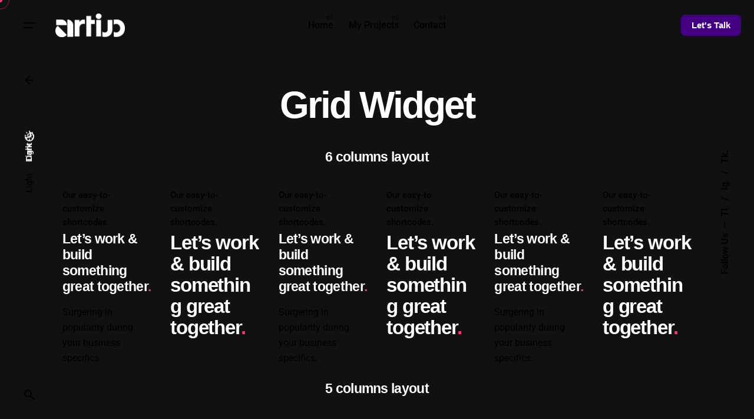

--- FILE ---
content_type: text/html; charset=UTF-8
request_url: https://artiuo.com/grid-widget/
body_size: 21312
content:

<!DOCTYPE html>
<html lang="en-US">
<head>
	<meta charset="UTF-8">
	<meta name="viewport" content="width=device-width, initial-scale=1">

	<title>Grid Widget &#8211; Artiuo</title>
<meta name='robots' content='max-image-preview:large' />
<link rel="alternate" type="application/rss+xml" title="Artiuo &raquo; Feed" href="https://artiuo.com/feed/" />
<link rel="alternate" type="application/rss+xml" title="Artiuo &raquo; Comments Feed" href="https://artiuo.com/comments/feed/" />
<link rel="alternate" title="oEmbed (JSON)" type="application/json+oembed" href="https://artiuo.com/wp-json/oembed/1.0/embed?url=https%3A%2F%2Fartiuo.com%2Fgrid-widget%2F" />
<link rel="alternate" title="oEmbed (XML)" type="text/xml+oembed" href="https://artiuo.com/wp-json/oembed/1.0/embed?url=https%3A%2F%2Fartiuo.com%2Fgrid-widget%2F&#038;format=xml" />
<style id='wp-img-auto-sizes-contain-inline-css' type='text/css'>
img:is([sizes=auto i],[sizes^="auto," i]){contain-intrinsic-size:3000px 1500px}
/*# sourceURL=wp-img-auto-sizes-contain-inline-css */
</style>

<link rel='stylesheet' id='sbi_styles-css' href='https://artiuo.com/wp-content/plugins/instagram-feed/css/sbi-styles.min.css?ver=6.6.1' type='text/css' media='all' />
<style id='wp-emoji-styles-inline-css' type='text/css'>

	img.wp-smiley, img.emoji {
		display: inline !important;
		border: none !important;
		box-shadow: none !important;
		height: 1em !important;
		width: 1em !important;
		margin: 0 0.07em !important;
		vertical-align: -0.1em !important;
		background: none !important;
		padding: 0 !important;
	}
/*# sourceURL=wp-emoji-styles-inline-css */
</style>
<style id='classic-theme-styles-inline-css' type='text/css'>
/*! This file is auto-generated */
.wp-block-button__link{color:#fff;background-color:#32373c;border-radius:9999px;box-shadow:none;text-decoration:none;padding:calc(.667em + 2px) calc(1.333em + 2px);font-size:1.125em}.wp-block-file__button{background:#32373c;color:#fff;text-decoration:none}
/*# sourceURL=/wp-includes/css/classic-themes.min.css */
</style>
<style id='global-styles-inline-css' type='text/css'>
:root{--wp--preset--aspect-ratio--square: 1;--wp--preset--aspect-ratio--4-3: 4/3;--wp--preset--aspect-ratio--3-4: 3/4;--wp--preset--aspect-ratio--3-2: 3/2;--wp--preset--aspect-ratio--2-3: 2/3;--wp--preset--aspect-ratio--16-9: 16/9;--wp--preset--aspect-ratio--9-16: 9/16;--wp--preset--color--black: #000000;--wp--preset--color--cyan-bluish-gray: #abb8c3;--wp--preset--color--white: #ffffff;--wp--preset--color--pale-pink: #f78da7;--wp--preset--color--vivid-red: #cf2e2e;--wp--preset--color--luminous-vivid-orange: #ff6900;--wp--preset--color--luminous-vivid-amber: #fcb900;--wp--preset--color--light-green-cyan: #7bdcb5;--wp--preset--color--vivid-green-cyan: #00d084;--wp--preset--color--pale-cyan-blue: #8ed1fc;--wp--preset--color--vivid-cyan-blue: #0693e3;--wp--preset--color--vivid-purple: #9b51e0;--wp--preset--color--brand-color: #fe346e;--wp--preset--color--beige-dark: #A1824F;--wp--preset--color--dark-strong: #24262B;--wp--preset--color--dark-light: #32353C;--wp--preset--color--grey-strong: #838998;--wp--preset--gradient--vivid-cyan-blue-to-vivid-purple: linear-gradient(135deg,rgb(6,147,227) 0%,rgb(155,81,224) 100%);--wp--preset--gradient--light-green-cyan-to-vivid-green-cyan: linear-gradient(135deg,rgb(122,220,180) 0%,rgb(0,208,130) 100%);--wp--preset--gradient--luminous-vivid-amber-to-luminous-vivid-orange: linear-gradient(135deg,rgb(252,185,0) 0%,rgb(255,105,0) 100%);--wp--preset--gradient--luminous-vivid-orange-to-vivid-red: linear-gradient(135deg,rgb(255,105,0) 0%,rgb(207,46,46) 100%);--wp--preset--gradient--very-light-gray-to-cyan-bluish-gray: linear-gradient(135deg,rgb(238,238,238) 0%,rgb(169,184,195) 100%);--wp--preset--gradient--cool-to-warm-spectrum: linear-gradient(135deg,rgb(74,234,220) 0%,rgb(151,120,209) 20%,rgb(207,42,186) 40%,rgb(238,44,130) 60%,rgb(251,105,98) 80%,rgb(254,248,76) 100%);--wp--preset--gradient--blush-light-purple: linear-gradient(135deg,rgb(255,206,236) 0%,rgb(152,150,240) 100%);--wp--preset--gradient--blush-bordeaux: linear-gradient(135deg,rgb(254,205,165) 0%,rgb(254,45,45) 50%,rgb(107,0,62) 100%);--wp--preset--gradient--luminous-dusk: linear-gradient(135deg,rgb(255,203,112) 0%,rgb(199,81,192) 50%,rgb(65,88,208) 100%);--wp--preset--gradient--pale-ocean: linear-gradient(135deg,rgb(255,245,203) 0%,rgb(182,227,212) 50%,rgb(51,167,181) 100%);--wp--preset--gradient--electric-grass: linear-gradient(135deg,rgb(202,248,128) 0%,rgb(113,206,126) 100%);--wp--preset--gradient--midnight: linear-gradient(135deg,rgb(2,3,129) 0%,rgb(40,116,252) 100%);--wp--preset--font-size--small: 14px;--wp--preset--font-size--medium: 20px;--wp--preset--font-size--large: 17px;--wp--preset--font-size--x-large: 42px;--wp--preset--font-size--extra-small: 13px;--wp--preset--font-size--normal: 15px;--wp--preset--font-size--larger: 20px;--wp--preset--spacing--20: 0.44rem;--wp--preset--spacing--30: 0.67rem;--wp--preset--spacing--40: 1rem;--wp--preset--spacing--50: 1.5rem;--wp--preset--spacing--60: 2.25rem;--wp--preset--spacing--70: 3.38rem;--wp--preset--spacing--80: 5.06rem;--wp--preset--shadow--natural: 6px 6px 9px rgba(0, 0, 0, 0.2);--wp--preset--shadow--deep: 12px 12px 50px rgba(0, 0, 0, 0.4);--wp--preset--shadow--sharp: 6px 6px 0px rgba(0, 0, 0, 0.2);--wp--preset--shadow--outlined: 6px 6px 0px -3px rgb(255, 255, 255), 6px 6px rgb(0, 0, 0);--wp--preset--shadow--crisp: 6px 6px 0px rgb(0, 0, 0);}:where(.is-layout-flex){gap: 0.5em;}:where(.is-layout-grid){gap: 0.5em;}body .is-layout-flex{display: flex;}.is-layout-flex{flex-wrap: wrap;align-items: center;}.is-layout-flex > :is(*, div){margin: 0;}body .is-layout-grid{display: grid;}.is-layout-grid > :is(*, div){margin: 0;}:where(.wp-block-columns.is-layout-flex){gap: 2em;}:where(.wp-block-columns.is-layout-grid){gap: 2em;}:where(.wp-block-post-template.is-layout-flex){gap: 1.25em;}:where(.wp-block-post-template.is-layout-grid){gap: 1.25em;}.has-black-color{color: var(--wp--preset--color--black) !important;}.has-cyan-bluish-gray-color{color: var(--wp--preset--color--cyan-bluish-gray) !important;}.has-white-color{color: var(--wp--preset--color--white) !important;}.has-pale-pink-color{color: var(--wp--preset--color--pale-pink) !important;}.has-vivid-red-color{color: var(--wp--preset--color--vivid-red) !important;}.has-luminous-vivid-orange-color{color: var(--wp--preset--color--luminous-vivid-orange) !important;}.has-luminous-vivid-amber-color{color: var(--wp--preset--color--luminous-vivid-amber) !important;}.has-light-green-cyan-color{color: var(--wp--preset--color--light-green-cyan) !important;}.has-vivid-green-cyan-color{color: var(--wp--preset--color--vivid-green-cyan) !important;}.has-pale-cyan-blue-color{color: var(--wp--preset--color--pale-cyan-blue) !important;}.has-vivid-cyan-blue-color{color: var(--wp--preset--color--vivid-cyan-blue) !important;}.has-vivid-purple-color{color: var(--wp--preset--color--vivid-purple) !important;}.has-black-background-color{background-color: var(--wp--preset--color--black) !important;}.has-cyan-bluish-gray-background-color{background-color: var(--wp--preset--color--cyan-bluish-gray) !important;}.has-white-background-color{background-color: var(--wp--preset--color--white) !important;}.has-pale-pink-background-color{background-color: var(--wp--preset--color--pale-pink) !important;}.has-vivid-red-background-color{background-color: var(--wp--preset--color--vivid-red) !important;}.has-luminous-vivid-orange-background-color{background-color: var(--wp--preset--color--luminous-vivid-orange) !important;}.has-luminous-vivid-amber-background-color{background-color: var(--wp--preset--color--luminous-vivid-amber) !important;}.has-light-green-cyan-background-color{background-color: var(--wp--preset--color--light-green-cyan) !important;}.has-vivid-green-cyan-background-color{background-color: var(--wp--preset--color--vivid-green-cyan) !important;}.has-pale-cyan-blue-background-color{background-color: var(--wp--preset--color--pale-cyan-blue) !important;}.has-vivid-cyan-blue-background-color{background-color: var(--wp--preset--color--vivid-cyan-blue) !important;}.has-vivid-purple-background-color{background-color: var(--wp--preset--color--vivid-purple) !important;}.has-black-border-color{border-color: var(--wp--preset--color--black) !important;}.has-cyan-bluish-gray-border-color{border-color: var(--wp--preset--color--cyan-bluish-gray) !important;}.has-white-border-color{border-color: var(--wp--preset--color--white) !important;}.has-pale-pink-border-color{border-color: var(--wp--preset--color--pale-pink) !important;}.has-vivid-red-border-color{border-color: var(--wp--preset--color--vivid-red) !important;}.has-luminous-vivid-orange-border-color{border-color: var(--wp--preset--color--luminous-vivid-orange) !important;}.has-luminous-vivid-amber-border-color{border-color: var(--wp--preset--color--luminous-vivid-amber) !important;}.has-light-green-cyan-border-color{border-color: var(--wp--preset--color--light-green-cyan) !important;}.has-vivid-green-cyan-border-color{border-color: var(--wp--preset--color--vivid-green-cyan) !important;}.has-pale-cyan-blue-border-color{border-color: var(--wp--preset--color--pale-cyan-blue) !important;}.has-vivid-cyan-blue-border-color{border-color: var(--wp--preset--color--vivid-cyan-blue) !important;}.has-vivid-purple-border-color{border-color: var(--wp--preset--color--vivid-purple) !important;}.has-vivid-cyan-blue-to-vivid-purple-gradient-background{background: var(--wp--preset--gradient--vivid-cyan-blue-to-vivid-purple) !important;}.has-light-green-cyan-to-vivid-green-cyan-gradient-background{background: var(--wp--preset--gradient--light-green-cyan-to-vivid-green-cyan) !important;}.has-luminous-vivid-amber-to-luminous-vivid-orange-gradient-background{background: var(--wp--preset--gradient--luminous-vivid-amber-to-luminous-vivid-orange) !important;}.has-luminous-vivid-orange-to-vivid-red-gradient-background{background: var(--wp--preset--gradient--luminous-vivid-orange-to-vivid-red) !important;}.has-very-light-gray-to-cyan-bluish-gray-gradient-background{background: var(--wp--preset--gradient--very-light-gray-to-cyan-bluish-gray) !important;}.has-cool-to-warm-spectrum-gradient-background{background: var(--wp--preset--gradient--cool-to-warm-spectrum) !important;}.has-blush-light-purple-gradient-background{background: var(--wp--preset--gradient--blush-light-purple) !important;}.has-blush-bordeaux-gradient-background{background: var(--wp--preset--gradient--blush-bordeaux) !important;}.has-luminous-dusk-gradient-background{background: var(--wp--preset--gradient--luminous-dusk) !important;}.has-pale-ocean-gradient-background{background: var(--wp--preset--gradient--pale-ocean) !important;}.has-electric-grass-gradient-background{background: var(--wp--preset--gradient--electric-grass) !important;}.has-midnight-gradient-background{background: var(--wp--preset--gradient--midnight) !important;}.has-small-font-size{font-size: var(--wp--preset--font-size--small) !important;}.has-medium-font-size{font-size: var(--wp--preset--font-size--medium) !important;}.has-large-font-size{font-size: var(--wp--preset--font-size--large) !important;}.has-x-large-font-size{font-size: var(--wp--preset--font-size--x-large) !important;}
:where(.wp-block-post-template.is-layout-flex){gap: 1.25em;}:where(.wp-block-post-template.is-layout-grid){gap: 1.25em;}
:where(.wp-block-term-template.is-layout-flex){gap: 1.25em;}:where(.wp-block-term-template.is-layout-grid){gap: 1.25em;}
:where(.wp-block-columns.is-layout-flex){gap: 2em;}:where(.wp-block-columns.is-layout-grid){gap: 2em;}
:root :where(.wp-block-pullquote){font-size: 1.5em;line-height: 1.6;}
/*# sourceURL=global-styles-inline-css */
</style>
<link rel='stylesheet' id='contact-form-7-css' href='https://artiuo.com/wp-content/plugins/contact-form-7/includes/css/styles.css?ver=6.1.4' type='text/css' media='all' />
<link rel='stylesheet' id='parent-style-css' href='https://artiuo.com/wp-content/themes/ohio/style.css?ver=6.9' type='text/css' media='all' />
<link rel='stylesheet' id='ohio-style-css' href='https://artiuo.com/wp-content/themes/ohio-child/style.css?ver=1.0.0' type='text/css' media='all' />
<style id='ohio-style-inline-css' type='text/css'>
 :root{--clb-color-primary:#fe346e;--clb-color-selection:#fe346e;--clb-color-link-hover:#fe346e;--clb-color-button:#fe346e;--clb-color-preloader-spinner:#fe346e;}.heading .title .highlighted-text{background-image: linear-gradient(rgba(254,52,110,0.5), rgba(254,52,110,0.5));}body.custom-cursor .circle-cursor-inner,body.custom-cursor .circle-cursor-inner.cursor-link-hover{background-color:#fe346e;}body.custom-cursor .circle-cursor-outer,body.custom-cursor .circle-cursor-outer.cursor-link-hover{border-color:#fe346e;}.menu-optional .button-group .button:not(.page-link):not(.-dm-ignore){--clb-color-button:#440082;}@media screen and (max-width: 768px) { .header,.slide-in-overlay{opacity: 0;}}.popup-subscribe .thumbnail{background-color:;}.notification .alert,.notification .alert.-blur{background-color:#dd3333;}.page-headline::after{background-color:;} @media screen and (min-width:1181px){.site-footer .branding .logo img{min-height:25px; height:25px;}.header .branding .logo img,.header .branding .logo-mobile img,.header .branding .logo-sticky-mobile img,.header .branding .logo-dynamic img{min-height:40px; height:40px;}.header.-sticky .branding .logo img,.header.-sticky .branding .logo-mobile img,.header.-sticky .branding .logo-sticky img,.header.-sticky .branding .logo-sticky-mobile img,.header.-sticky .branding .logo-dynamic img{min-height:20px; height:20px;}:root{--clb-subheader-height:200px;}.page-headline{min-height:200px;}} @media screen and (min-width:769px) and (max-width:1180px){.site-footer .branding .logo img{min-height:25px; height:25px;}.header .branding .logo img,.header .branding .logo-mobile img,.header .branding .logo-sticky-mobile img,.header .branding .logo-dynamic img{min-height:40px; height:40px;}.header.-sticky .branding .logo img,.header.-sticky .branding .logo-mobile img,.header.-sticky .branding .logo-sticky img,.header.-sticky .branding .logo-sticky-mobile img,.header.-sticky .branding .logo-dynamic img{min-height:20px; height:20px;}.page-headline{min-height:200px;}} @media screen and (max-width:768px){.site-footer .branding .logo img{min-height:25px; height:25px;}.header .branding .logo img,.header .branding .logo-mobile img,.header .branding .logo-sticky-mobile img,.header .branding .logo-dynamic img{min-height:30px; height:30px;}.header.-sticky .branding .logo img,.header.-sticky .branding .logo-mobile img,.header.-sticky .branding .logo-sticky img,.header.-sticky .branding .logo-sticky-mobile img,.header.-sticky .branding .logo-dynamic img{min-height:20px; height:20px;}}
/*# sourceURL=ohio-style-inline-css */
</style>
<link rel='stylesheet' id='icon-pack-fontawesome-css' href='https://artiuo.com/wp-content/themes/ohio/assets/fonts/fa/css/all.css?ver=6.9' type='text/css' media='all' />
<link rel='stylesheet' id='elementor-icons-css' href='https://artiuo.com/wp-content/plugins/elementor/assets/lib/eicons/css/elementor-icons.min.css?ver=5.45.0' type='text/css' media='all' />
<link rel='stylesheet' id='elementor-frontend-css' href='https://artiuo.com/wp-content/plugins/elementor/assets/css/frontend.min.css?ver=3.34.1' type='text/css' media='all' />
<link rel='stylesheet' id='elementor-post-7-css' href='https://artiuo.com/wp-content/uploads/elementor/css/post-7.css?ver=1768213917' type='text/css' media='all' />
<link rel='stylesheet' id='sbistyles-css' href='https://artiuo.com/wp-content/plugins/instagram-feed/css/sbi-styles.min.css?ver=6.6.1' type='text/css' media='all' />
<link rel='stylesheet' id='widget-spacer-css' href='https://artiuo.com/wp-content/plugins/elementor/assets/css/widget-spacer.min.css?ver=3.34.1' type='text/css' media='all' />
<link rel='stylesheet' id='elementor-post-217082-css' href='https://artiuo.com/wp-content/uploads/elementor/css/post-217082.css?ver=1768213587' type='text/css' media='all' />
<link rel='stylesheet' id='elementor-gf-local-roboto-css' href='https://artiuo.com/wp-content/uploads/elementor/google-fonts/css/roboto.css?ver=1746441999' type='text/css' media='all' />
<link rel='stylesheet' id='elementor-gf-local-robotoslab-css' href='https://artiuo.com/wp-content/uploads/elementor/google-fonts/css/robotoslab.css?ver=1746442013' type='text/css' media='all' />
<script type="text/javascript" src="https://artiuo.com/wp-includes/js/jquery/jquery.min.js?ver=3.7.1" id="jquery-core-js"></script>
<script type="text/javascript" src="https://artiuo.com/wp-includes/js/jquery/jquery-migrate.min.js?ver=3.4.1" id="jquery-migrate-js"></script>
<link rel="EditURI" type="application/rsd+xml" title="RSD" href="https://artiuo.com/xmlrpc.php?rsd" />
<meta name="generator" content="WordPress 6.9" />
<link rel="canonical" href="https://artiuo.com/grid-widget/" />
<link rel='shortlink' href='https://artiuo.com/?p=217082' />
<meta name="generator" content="Elementor 3.34.1; features: additional_custom_breakpoints; settings: css_print_method-external, google_font-enabled, font_display-swap">
			<style>
				.e-con.e-parent:nth-of-type(n+4):not(.e-lazyloaded):not(.e-no-lazyload),
				.e-con.e-parent:nth-of-type(n+4):not(.e-lazyloaded):not(.e-no-lazyload) * {
					background-image: none !important;
				}
				@media screen and (max-height: 1024px) {
					.e-con.e-parent:nth-of-type(n+3):not(.e-lazyloaded):not(.e-no-lazyload),
					.e-con.e-parent:nth-of-type(n+3):not(.e-lazyloaded):not(.e-no-lazyload) * {
						background-image: none !important;
					}
				}
				@media screen and (max-height: 640px) {
					.e-con.e-parent:nth-of-type(n+2):not(.e-lazyloaded):not(.e-no-lazyload),
					.e-con.e-parent:nth-of-type(n+2):not(.e-lazyloaded):not(.e-no-lazyload) * {
						background-image: none !important;
					}
				}
			</style>
			<script src="https://unpkg.com/@rive-app/canvas@latest"></script>
<link rel="icon" href="https://artiuo.com/wp-content/uploads/2023/02/artiuo-favicon-s-150x150.png" sizes="32x32" />
<link rel="icon" href="https://artiuo.com/wp-content/uploads/2023/02/artiuo-favicon-s-200x200.png" sizes="192x192" />
<link rel="apple-touch-icon" href="https://artiuo.com/wp-content/uploads/2023/02/artiuo-favicon-s-200x200.png" />
<meta name="msapplication-TileImage" content="https://artiuo.com/wp-content/uploads/2023/02/artiuo-favicon-s-300x300.png" />
		<style type="text/css" id="wp-custom-css">
			.portfolio-filter{
	overflow:visible;
}		</style>
		</head>
<body class="wp-singular page-template-default page page-id-217082 wp-custom-logo wp-embed-responsive wp-theme-ohio wp-child-theme-ohio-child ohio-theme-1.0.0 with-header-3 with-widget-divider with-left-mobile-hamburger with-switcher with-fixed-search with-headline with-sticky-header with-mobile-switcher icon-buttons-animation dark-scheme custom-cursor global-page-animation elementor-default elementor-kit-7 elementor-page elementor-page-217082 elementor-page-21680 elementor-page-21678">
			<div id="page" class="site">

		
    <ul class="elements-bar left -unlist dynamic-typo">

                    <li>

<a href="#" class="scroll-top -undash -unlink -small-t">

	
		<div class="scroll-top-bar">
			<div class="scroll-track"></div>
		</div>

	
	<div class="scroll-top-holder titles-typo">
		Scroll to top	</div>
</a>

</li>
                    <li>
    <div class="color-switcher cursor-as-pointer -invisible color-switcher-mobile dark">
        <div class="color-switcher-item light">
            <div class="color-switcher-item-state">
                                    <span class="caption">Light</span>
                                <svg width="18" height="18" viewBox="0 0 18 18" fill="none" xmlns="http://www.w3.org/2000/svg"><path d="M9 6.75C10.2375 6.75 11.25 7.7625 11.25 9C11.25 10.2375 10.2375 11.25 9 11.25C7.7625 11.25 6.75 10.2375 6.75 9C6.75 7.7625 7.7625 6.75 9 6.75ZM9 5.25C6.93 5.25 5.25 6.93 5.25 9C5.25 11.07 6.93 12.75 9 12.75C11.07 12.75 12.75 11.07 12.75 9C12.75 6.93 11.07 5.25 9 5.25ZM1.5 9.75H3C3.4125 9.75 3.75 9.4125 3.75 9C3.75 8.5875 3.4125 8.25 3 8.25H1.5C1.0875 8.25 0.75 8.5875 0.75 9C0.75 9.4125 1.0875 9.75 1.5 9.75ZM15 9.75H16.5C16.9125 9.75 17.25 9.4125 17.25 9C17.25 8.5875 16.9125 8.25 16.5 8.25H15C14.5875 8.25 14.25 8.5875 14.25 9C14.25 9.4125 14.5875 9.75 15 9.75ZM8.25 1.5V3C8.25 3.4125 8.5875 3.75 9 3.75C9.4125 3.75 9.75 3.4125 9.75 3V1.5C9.75 1.0875 9.4125 0.75 9 0.75C8.5875 0.75 8.25 1.0875 8.25 1.5ZM8.25 15V16.5C8.25 16.9125 8.5875 17.25 9 17.25C9.4125 17.25 9.75 16.9125 9.75 16.5V15C9.75 14.5875 9.4125 14.25 9 14.25C8.5875 14.25 8.25 14.5875 8.25 15ZM4.4925 3.435C4.2 3.1425 3.72 3.1425 3.435 3.435C3.1425 3.7275 3.1425 4.2075 3.435 4.4925L4.23 5.2875C4.5225 5.58 5.0025 5.58 5.2875 5.2875C5.5725 4.995 5.58 4.515 5.2875 4.23L4.4925 3.435ZM13.77 12.7125C13.4775 12.42 12.9975 12.42 12.7125 12.7125C12.42 13.005 12.42 13.485 12.7125 13.77L13.5075 14.565C13.8 14.8575 14.28 14.8575 14.565 14.565C14.8575 14.2725 14.8575 13.7925 14.565 13.5075L13.77 12.7125ZM14.565 4.4925C14.8575 4.2 14.8575 3.72 14.565 3.435C14.2725 3.1425 13.7925 3.1425 13.5075 3.435L12.7125 4.23C12.42 4.5225 12.42 5.0025 12.7125 5.2875C13.005 5.5725 13.485 5.58 13.77 5.2875L14.565 4.4925ZM5.2875 13.77C5.58 13.4775 5.58 12.9975 5.2875 12.7125C4.995 12.42 4.515 12.42 4.23 12.7125L3.435 13.5075C3.1425 13.8 3.1425 14.28 3.435 14.565C3.7275 14.85 4.2075 14.8575 4.4925 14.565L5.2875 13.77Z"/></svg>
            </div>
        </div>
        <div class="color-switcher-item dark">
            <div class="color-switcher-item-state">
                                    <span class="caption">Dark</span>
                                <svg width="18" height="18" viewBox="0 0 18 18" fill="none" xmlns="http://www.w3.org/2000/svg"><path d="M6.66222 3.23111C6.50222 3.8 6.42222 4.39556 6.42222 5C6.42222 8.62667 9.37333 11.5778 13 11.5778C13.6044 11.5778 14.2 11.4978 14.7689 11.3378C13.8444 13.6133 11.6044 15.2222 9 15.2222C5.56889 15.2222 2.77778 12.4311 2.77778 9C2.77778 6.39556 4.38667 4.15556 6.66222 3.23111ZM9 1C4.58222 1 1 4.58222 1 9C1 13.4178 4.58222 17 9 17C13.4178 17 17 13.4178 17 9C17 8.59111 16.9644 8.18222 16.9111 7.79111C16.04 9.00889 14.6178 9.8 13 9.8C10.3511 9.8 8.2 7.64889 8.2 5C8.2 3.39111 8.99111 1.96 10.2089 1.08889C9.81778 1.03556 9.40889 1 9 1Z"/></svg>
            </div>
        </div>
        <div class="color-switcher-toddler">
            <div class="color-switcher-toddler-wrap">
                <div class="color-switcher-toddler-item light">
                    <div class="color-switcher-item-state">
                                                    <span class="caption">Light</span>
                                                <svg width="18" height="18" viewBox="0 0 18 18" fill="none" xmlns="http://www.w3.org/2000/svg"><path d="M9 6.75C10.2375 6.75 11.25 7.7625 11.25 9C11.25 10.2375 10.2375 11.25 9 11.25C7.7625 11.25 6.75 10.2375 6.75 9C6.75 7.7625 7.7625 6.75 9 6.75ZM9 5.25C6.93 5.25 5.25 6.93 5.25 9C5.25 11.07 6.93 12.75 9 12.75C11.07 12.75 12.75 11.07 12.75 9C12.75 6.93 11.07 5.25 9 5.25ZM1.5 9.75H3C3.4125 9.75 3.75 9.4125 3.75 9C3.75 8.5875 3.4125 8.25 3 8.25H1.5C1.0875 8.25 0.75 8.5875 0.75 9C0.75 9.4125 1.0875 9.75 1.5 9.75ZM15 9.75H16.5C16.9125 9.75 17.25 9.4125 17.25 9C17.25 8.5875 16.9125 8.25 16.5 8.25H15C14.5875 8.25 14.25 8.5875 14.25 9C14.25 9.4125 14.5875 9.75 15 9.75ZM8.25 1.5V3C8.25 3.4125 8.5875 3.75 9 3.75C9.4125 3.75 9.75 3.4125 9.75 3V1.5C9.75 1.0875 9.4125 0.75 9 0.75C8.5875 0.75 8.25 1.0875 8.25 1.5ZM8.25 15V16.5C8.25 16.9125 8.5875 17.25 9 17.25C9.4125 17.25 9.75 16.9125 9.75 16.5V15C9.75 14.5875 9.4125 14.25 9 14.25C8.5875 14.25 8.25 14.5875 8.25 15ZM4.4925 3.435C4.2 3.1425 3.72 3.1425 3.435 3.435C3.1425 3.7275 3.1425 4.2075 3.435 4.4925L4.23 5.2875C4.5225 5.58 5.0025 5.58 5.2875 5.2875C5.5725 4.995 5.58 4.515 5.2875 4.23L4.4925 3.435ZM13.77 12.7125C13.4775 12.42 12.9975 12.42 12.7125 12.7125C12.42 13.005 12.42 13.485 12.7125 13.77L13.5075 14.565C13.8 14.8575 14.28 14.8575 14.565 14.565C14.8575 14.2725 14.8575 13.7925 14.565 13.5075L13.77 12.7125ZM14.565 4.4925C14.8575 4.2 14.8575 3.72 14.565 3.435C14.2725 3.1425 13.7925 3.1425 13.5075 3.435L12.7125 4.23C12.42 4.5225 12.42 5.0025 12.7125 5.2875C13.005 5.5725 13.485 5.58 13.77 5.2875L14.565 4.4925ZM5.2875 13.77C5.58 13.4775 5.58 12.9975 5.2875 12.7125C4.995 12.42 4.515 12.42 4.23 12.7125L3.435 13.5075C3.1425 13.8 3.1425 14.28 3.435 14.565C3.7275 14.85 4.2075 14.8575 4.4925 14.565L5.2875 13.77Z"/></svg>
                    </div>
                </div>
                <div class="color-switcher-toddler-item dark">
                    <div class="color-switcher-item-state">
                                                    <span class="caption">Dark</span>
                                                <svg width="18" height="18" viewBox="0 0 18 18" fill="none" xmlns="http://www.w3.org/2000/svg"><path d="M6.66222 3.23111C6.50222 3.8 6.42222 4.39556 6.42222 5C6.42222 8.62667 9.37333 11.5778 13 11.5778C13.6044 11.5778 14.2 11.4978 14.7689 11.3378C13.8444 13.6133 11.6044 15.2222 9 15.2222C5.56889 15.2222 2.77778 12.4311 2.77778 9C2.77778 6.39556 4.38667 4.15556 6.66222 3.23111ZM9 1C4.58222 1 1 4.58222 1 9C1 13.4178 4.58222 17 9 17C13.4178 17 17 13.4178 17 9C17 8.59111 16.9644 8.18222 16.9111 7.79111C16.04 9.00889 14.6178 9.8 13 9.8C10.3511 9.8 8.2 7.64889 8.2 5C8.2 3.39111 8.99111 1.96 10.2089 1.08889C9.81778 1.03556 9.40889 1 9 1Z"/></svg>
                    </div>
                </div>
            </div>
        </div>
    </div>
</li>
        
    </ul>

    <ul class="elements-bar right -unlist dynamic-typo">

                    <li>
    <div class="social-bar">
        <ul class="social-bar-holder titles-typo -small-t -unlist">

                            <li class="caption">Follow Us</li>
            
                                            <li>
                    <a class="-unlink telegram" href="https://t.me/Artiuo" target="_blank" rel="nofollow">Tl.                    </a>
                </li>
                                            <li>
                    <a class="-unlink instagram" href="https://instagram.com/artiuo_" target="_blank" rel="nofollow">Ig.                    </a>
                </li>
                                            <li>
                    <a class="-unlink tiktok" href="https://tiktok.com/@artiuo_" target="_blank" rel="nofollow">Tk.                    </a>
                </li>
                    </ul>
    </div>
</li>
                
    </ul>
		
    <div class="circle-cursor circle-cursor-outer"></div>
    <div class="circle-cursor circle-cursor-inner">
        <svg width="21" height="21" viewBox="0 0 21 21" fill="none" xmlns="http://www.w3.org/2000/svg">
            <path d="M2.06055 0H20.0605V18H17.0605V5.12155L2.12132 20.0608L0 17.9395L14.9395 3H2.06055V0Z"/>
        </svg>
    </div>

		<a class="skip-link screen-reader-text" href="#main">Skip to content</a>

		
		
		    			

			
<header id="masthead" class="header header-3 both-types" data-header-fixed=true data-fixed-initial-offset=150>
	<div class="header-wrap">
		<div class="header-wrap-inner">
			<div class="left-part">

									<div class="desktop-hamburger -left">
						
<button class="hamburger-button" data-js="hamburger" aria-label="Hamburger">
    <div class="hamburger icon-button" tabindex="0">
        <i class="icon"></i>
    </div>
    </button>					</div>
				
									<div class="mobile-hamburger -left">
						
<button class="hamburger-button" data-js="hamburger" aria-label="Hamburger">
    <div class="hamburger icon-button" tabindex="0">
        <i class="icon"></i>
    </div>
    </button>					</div>
				
	        	
<div class="branding">
	<a class="branding-title titles-typo -undash -unlink" href="https://artiuo.com/" rel="home">
		<div class="logo with-mobile">

			
				<img src="https://artiuo.com/wp-content/uploads/2025/02/artiuo-logo.webp" class="main-logo light-scheme-logo"  srcset="https://artiuo.com/wp-content/uploads/2025/02/artiuo-logo.webp 2x" alt="Artiuo">
				
				
					
						<img src="https://artiuo.com/wp-content/uploads/2025/02/artiuo-white.webp" class="dark-scheme-logo"  srcset="https://artiuo.com/wp-content/uploads/2025/02/artiuo-white.webp 2x" alt="Artiuo">

										
				
					</div>

		
			<div class="logo-mobile">
				<img src="https://artiuo.com/wp-content/uploads/2025/02/artiuo-logo.webp" class="main-logo light-scheme-logo" alt="Artiuo">

				
					
						<img src="https://artiuo.com/wp-content/uploads/2025/02/artiuo-white.webp" class="dark-scheme-logo" alt="Artiuo">

					
				
			</div>

		
		<div class="logo-sticky">

							
				<img src="https://artiuo.com/wp-content/uploads/2025/02/artiuo-logo.webp" class="main-logo light-scheme-logo"  srcset="https://artiuo.com/wp-content/uploads/2025/02/artiuo-logo.webp 2x" alt="Artiuo">

				
					
						<img src="https://artiuo.com/wp-content/uploads/2025/02/artiuo-white.webp" class="dark-scheme-logo"  srcset="https://artiuo.com/wp-content/uploads/2025/02/artiuo-white.webp 2x" alt="Artiuo">
					
					
				
			
		</div>

		
			<div class="logo-sticky-mobile">

				<img src="https://artiuo.com/wp-content/uploads/2025/02/artiuo-logo.webp" class="main-logo light-scheme-logo" alt="Artiuo">

				
					
						<img src="https://artiuo.com/wp-content/uploads/2025/02/artiuo-white.webp" class="dark-scheme-logo" alt="Artiuo">

					
				
			</div>

		
		<div class="logo-dynamic">
			<span class="dark hidden">
				
					<img src="https://artiuo.com/wp-content/uploads/2025/02/artiuo-logo.webp"  srcset="https://artiuo.com/wp-content/uploads/2025/02/artiuo-logo.webp 2x" alt="Artiuo">

							</span>
			<span class="light hidden">
				
					<img src="https://artiuo.com/wp-content/uploads/2025/02/artiuo-white.webp"  srcset="https://artiuo.com/wp-content/uploads/2025/02/artiuo-white.webp 2x" alt="Artiuo">

							</span>
		</div>
	</a>
</div>
	
			</div>

	        <div class="right-part right">
	            
<nav id="site-navigation" class="nav with-counters with-highlighted-menu hide-mobile-menu-images hide-mobile-menu-descriptions" data-mobile-menu-second-click-link="">

    <div class="slide-in-overlay menu-slide-in-overlay">
        <div class="overlay"></div>
        <div class="close-bar">
            <button class="icon-button -overlay-button" data-js="close-popup" aria-label="Close">
                <i class="icon">
    <svg class="default" width="14" height="14" viewBox="0 0 14 14" fill="none" xmlns="http://www.w3.org/2000/svg">
        <path d="M14 1.41L12.59 0L7 5.59L1.41 0L0 1.41L5.59 7L0 12.59L1.41 14L7 8.41L12.59 14L14 12.59L8.41 7L14 1.41Z"></path>
    </svg>
</i>
            </button>

            
        </div>
        <div class="holder">
            <div id="mega-menu-wrap" class="nav-container">

                <ul id="menu-primary" class="menu"><li id="nav-menu-item-21670-697032cd88645" class="mega-menu-item nav-item menu-item-depth-0 "><a href="https://artiuo.com/" class="menu-link -undash -unlink main-menu-link item-title"><span>Home</span></a></li>
<li id="nav-menu-item-217660-697032cd88665" class="mega-menu-item nav-item menu-item-depth-0 "><a href="https://artiuo.com/portfolio-projects-widget/" class="menu-link -undash -unlink main-menu-link item-title"><span>My Projects</span></a></li>
<li id="nav-menu-item-217532-697032cd8867c" class="mega-menu-item nav-item menu-item-depth-0 "><a href="https://artiuo.com/contact/" class="menu-link -undash -unlink main-menu-link item-title"><span>Contact</span></a></li>
</ul>


            </div>
            <div class="copyright">

                <p>© 2025, Artiuo. Made with passion by Me</p><p>All right reserved.</p>
            </div>

            
        </div>

        
    <div class="social-bar">
        <ul class="social-bar-holder titles-typo -small-t -unlist">

                            <li class="caption">Follow Us</li>
            
                                            <li>
                    <a class="-unlink telegram" href="https://t.me/Artiuo" target="_blank" rel="nofollow">Tl.                    </a>
                </li>
                                            <li>
                    <a class="-unlink instagram" href="https://instagram.com/artiuo_" target="_blank" rel="nofollow">Ig.                    </a>
                </li>
                                            <li>
                    <a class="-unlink tiktok" href="https://tiktok.com/@artiuo_" target="_blank" rel="nofollow">Tk.                    </a>
                </li>
                    </ul>
    </div>

    </div>
</nav>
	            

	<ul class="menu-optional -unlist">

		
		
			<li class="button-group">
				

			<a href="https://artiuo.com/contact/" class="button -small btn-optional" target="">
			Let&#039;s Talk		</a>
	
	
			</li>

		
		
			<li class="icon-button-holder vc_hidden-lg vc_hidden-md vc_hidden-sm">
				
    <button class="icon-button search-global fixed dynamic-typo btn-round-light -mobile-visible" data-js="open-search" aria-label="Search">
	    <i class="icon">
	    	<svg class="default" xmlns="http://www.w3.org/2000/svg" height="24" viewBox="0 -960 960 960" width="24"><path d="m779-128.5-247.979-248Q501.5-352.5 463-339.25T381.658-326q-106.132 0-179.645-73.454t-73.513-179.5Q128.5-685 201.954-758.5q73.454-73.5 179.5-73.5T561-758.487q73.5 73.513 73.5 179.645 0 42.842-13.5 81.592T584-429l248 247.5-53 53ZM381.5-401q74.5 0 126.25-51.75T559.5-579q0-74.5-51.75-126.25T381.5-757q-74.5 0-126.25 51.75T203.5-579q0 74.5 51.75 126.25T381.5-401Z"/></svg>
	    </i>
	</button>
			</li>

		
		
	</ul>

	            
				
				
	            <div class="close-menu"></div>
	        </div>
	    </div>
	</div>
</header>


<div class="clb-popup hamburger-nav">
    <div class="close-bar">
        <button class="icon-button -light" data-js="close-hamburger-menu" aria-label="Close">
		    <i class="icon">
    <svg class="default" width="14" height="14" viewBox="0 0 14 14" fill="none" xmlns="http://www.w3.org/2000/svg">
        <path d="M14 1.41L12.59 0L7 5.59L1.41 0L0 1.41L5.59 7L0 12.59L1.41 14L7 8.41L12.59 14L14 12.59L8.41 7L14 1.41Z"></path>
    </svg>
</i>
		</button>
    </div>
    <div class="hamburger-nav-holder">
        <ul id="secondary-menu" class="menu"><li id="nav-menu-item-21670-697032cd89af9" class="mega-menu-item nav-item menu-item-depth-0 "><a href="https://artiuo.com/" class="menu-link -undash -unlink main-menu-link item-title"><span>Home</span></a></li>
<li id="nav-menu-item-217660-697032cd89b15" class="mega-menu-item nav-item menu-item-depth-0 "><a href="https://artiuo.com/portfolio-projects-widget/" class="menu-link -undash -unlink main-menu-link item-title"><span>My Projects</span></a></li>
<li id="nav-menu-item-217532-697032cd89b2b" class="mega-menu-item nav-item menu-item-depth-0 "><a href="https://artiuo.com/contact/" class="menu-link -undash -unlink main-menu-link item-title"><span>Contact</span></a></li>
</ul>    </div>
    <div class="hamburger-nav-details">
		
					<div class="details-column">
				<b>Get In Touch</b><br>hello@artiuo.com<br> 			</div>
					<div class="details-column">
				<b>Work Inquiries</b><br> hello@artiuostudio.com<br> Ph: +96170820801			</div>
		
					<div class="details-column social-networks ">
				<a href="https://t.me/Artiuo" target="_blank" rel="nofollow" aria-label="telegram" class="network -unlink telegram">                <i class="fa-brands fa-telegram"></i>
            </a><a href="https://instagram.com/artiuo_" target="_blank" rel="nofollow" aria-label="instagram" class="network -unlink instagram">                <i class="fa-brands fa-instagram"></i>
            </a><a href="https://tiktok.com/@artiuo_" target="_blank" rel="nofollow" aria-label="tiktok" class="network -unlink tiktok">                <i class="fa-brands fa-tiktok"></i>
            </a>			</div>
		    </div>
</div>
		
		
		<div id="content" class="site-content" data-mobile-menu-resolution="768">

			

<div class="page-headline without-cap subheader_included -center">

	
	    
<a href="" class="back-link dynamic-typo -unlink vc_hidden-md vc_hidden-sm vc_hidden-xs">
	<button class="icon-button" aria-controls="site-navigation" aria-label="Back">
	    <i class="icon">
			<svg class="default" xmlns="http://www.w3.org/2000/svg" height="24" viewBox="0 -960 960 960" width="24"><path d="M314-442.5 533.5-223 480-170 170-480l310-310 53.5 53L314-517.5h476v75H314Z"/></svg>
	    </i>
	</button>
    <span class="caption">
        Back    </span>
</a>
	
			<div class="bg-image"></div>
	
	<div class="holder">
		<div class="page-container">
			<div class="animated-holder">
				<div class="headline-meta">
					
					
									</div>

				<h1 class="title">Grid Widget</h1>

				
			</div>
		</div>
	</div>
</div>


<div class="page-container">
	<div id="primary" class="content-area">

		
		<div class="page-content">
			<main id="main" class="site-main">
			<article id="post-217082" class="post-217082 page type-page status-publish hentry">
	<div class="entry-content">
				<div data-elementor-type="wp-page" data-elementor-id="217082" class="elementor elementor-217082" data-elementor-post-type="page">
						<section class="elementor-section elementor-top-section elementor-element elementor-element-eb8fadd elementor-section-boxed elementor-section-height-default elementor-section-height-default" data-id="eb8fadd" data-element_type="section">
						<div class="elementor-container elementor-column-gap-no">
					<div class="elementor-column elementor-col-100 elementor-top-column elementor-element elementor-element-2bfcd059 clb_elementor__container" data-id="2bfcd059" data-element_type="column">
			<div class="elementor-widget-wrap elementor-element-populated">
						<div class="elementor-element elementor-element-4ad3a0ca elementor-widget elementor-widget-ohio_heading" data-id="4ad3a0ca" data-element_type="widget" data-widget_type="ohio_heading.default">
				<div class="elementor-widget-container">
					<div class="ohio-widget heading -center">

    
    
    <h4 class="title">
                6 columns layout                    </h4>

    
    
</div>				</div>
				</div>
				<section class="elementor-section elementor-inner-section elementor-element elementor-element-4642d5c3 elementor-section-boxed elementor-section-height-default elementor-section-height-default" data-id="4642d5c3" data-element_type="section">
						<div class="elementor-container elementor-column-gap-wide">
					<div class="elementor-column elementor-col-16 elementor-inner-column elementor-element elementor-element-61bf8c81" data-id="61bf8c81" data-element_type="column">
			<div class="elementor-widget-wrap elementor-element-populated">
						<div class="elementor-element elementor-element-793ffb8e elementor-widget elementor-widget-ohio_heading" data-id="793ffb8e" data-element_type="widget" data-widget_type="ohio_heading.default">
				<div class="elementor-widget-container">
					<div class="ohio-widget heading -left">

    
            <div class="subtitle">
            Our easy-to-customize shortcodes.        </div>

        
    
    <h4 class="title">
                Let’s work & build something great together<span class="brand-color">.</span>                    </h4>

    
    
</div>				</div>
				</div>
				<div class="elementor-element elementor-element-6f344fdb elementor-widget elementor-widget-text-editor" data-id="6f344fdb" data-element_type="widget" data-widget_type="text-editor.default">
				<div class="elementor-widget-container">
									<p>Surgering in popularity during your business specifics.</p>								</div>
				</div>
				<div class="elementor-element elementor-element-21b98c28 elementor-widget elementor-widget-spacer" data-id="21b98c28" data-element_type="widget" data-widget_type="spacer.default">
				<div class="elementor-widget-container">
							<div class="elementor-spacer">
			<div class="elementor-spacer-inner"></div>
		</div>
						</div>
				</div>
					</div>
		</div>
				<div class="elementor-column elementor-col-16 elementor-inner-column elementor-element elementor-element-445b36b2" data-id="445b36b2" data-element_type="column">
			<div class="elementor-widget-wrap elementor-element-populated">
						<div class="elementor-element elementor-element-7045dcc8 elementor-widget elementor-widget-ohio_heading" data-id="7045dcc8" data-element_type="widget" data-widget_type="ohio_heading.default">
				<div class="elementor-widget-container">
					<div class="ohio-widget heading -left">

    
            <div class="subtitle">
            Our easy-to-customize shortcodes.        </div>

        
    
    <h3 class="title">
                Let’s work & build something great together<span class="brand-color">.</span>                    </h3>

    
    
</div>				</div>
				</div>
				<div class="elementor-element elementor-element-236add9c elementor-widget elementor-widget-spacer" data-id="236add9c" data-element_type="widget" data-widget_type="spacer.default">
				<div class="elementor-widget-container">
							<div class="elementor-spacer">
			<div class="elementor-spacer-inner"></div>
		</div>
						</div>
				</div>
					</div>
		</div>
				<div class="elementor-column elementor-col-16 elementor-inner-column elementor-element elementor-element-104ebf5" data-id="104ebf5" data-element_type="column">
			<div class="elementor-widget-wrap elementor-element-populated">
						<div class="elementor-element elementor-element-23536007 elementor-widget elementor-widget-ohio_heading" data-id="23536007" data-element_type="widget" data-widget_type="ohio_heading.default">
				<div class="elementor-widget-container">
					<div class="ohio-widget heading -left">

    
            <div class="subtitle">
            Our easy-to-customize shortcodes.        </div>

        
    
    <h4 class="title">
                Let’s work & build something great together<span class="brand-color">.</span>                    </h4>

    
    
</div>				</div>
				</div>
				<div class="elementor-element elementor-element-54f2fcc0 elementor-widget elementor-widget-text-editor" data-id="54f2fcc0" data-element_type="widget" data-widget_type="text-editor.default">
				<div class="elementor-widget-container">
									<p>Surgering in popularity during your business specifics.</p>								</div>
				</div>
				<div class="elementor-element elementor-element-12dd4814 elementor-widget elementor-widget-spacer" data-id="12dd4814" data-element_type="widget" data-widget_type="spacer.default">
				<div class="elementor-widget-container">
							<div class="elementor-spacer">
			<div class="elementor-spacer-inner"></div>
		</div>
						</div>
				</div>
					</div>
		</div>
				<div class="elementor-column elementor-col-16 elementor-inner-column elementor-element elementor-element-45890cfa" data-id="45890cfa" data-element_type="column">
			<div class="elementor-widget-wrap elementor-element-populated">
						<div class="elementor-element elementor-element-214b77ec elementor-widget elementor-widget-ohio_heading" data-id="214b77ec" data-element_type="widget" data-widget_type="ohio_heading.default">
				<div class="elementor-widget-container">
					<div class="ohio-widget heading -left">

    
            <div class="subtitle">
            Our easy-to-customize shortcodes.        </div>

        
    
    <h3 class="title">
                Let’s work & build something great together<span class="brand-color">.</span>                    </h3>

    
    
</div>				</div>
				</div>
				<div class="elementor-element elementor-element-371102bb elementor-widget elementor-widget-spacer" data-id="371102bb" data-element_type="widget" data-widget_type="spacer.default">
				<div class="elementor-widget-container">
							<div class="elementor-spacer">
			<div class="elementor-spacer-inner"></div>
		</div>
						</div>
				</div>
					</div>
		</div>
				<div class="elementor-column elementor-col-16 elementor-inner-column elementor-element elementor-element-aa966a4" data-id="aa966a4" data-element_type="column">
			<div class="elementor-widget-wrap elementor-element-populated">
						<div class="elementor-element elementor-element-11c86746 elementor-widget elementor-widget-ohio_heading" data-id="11c86746" data-element_type="widget" data-widget_type="ohio_heading.default">
				<div class="elementor-widget-container">
					<div class="ohio-widget heading -left">

    
            <div class="subtitle">
            Our easy-to-customize shortcodes.        </div>

        
    
    <h4 class="title">
                Let’s work & build something great together<span class="brand-color">.</span>                    </h4>

    
    
</div>				</div>
				</div>
				<div class="elementor-element elementor-element-4b2e413b elementor-widget elementor-widget-text-editor" data-id="4b2e413b" data-element_type="widget" data-widget_type="text-editor.default">
				<div class="elementor-widget-container">
									<p>Surgering in popularity during your business specifics.</p>								</div>
				</div>
				<div class="elementor-element elementor-element-b45f8f6 elementor-widget elementor-widget-spacer" data-id="b45f8f6" data-element_type="widget" data-widget_type="spacer.default">
				<div class="elementor-widget-container">
							<div class="elementor-spacer">
			<div class="elementor-spacer-inner"></div>
		</div>
						</div>
				</div>
					</div>
		</div>
				<div class="elementor-column elementor-col-16 elementor-inner-column elementor-element elementor-element-6132f73b" data-id="6132f73b" data-element_type="column">
			<div class="elementor-widget-wrap elementor-element-populated">
						<div class="elementor-element elementor-element-4a246ad elementor-widget elementor-widget-ohio_heading" data-id="4a246ad" data-element_type="widget" data-widget_type="ohio_heading.default">
				<div class="elementor-widget-container">
					<div class="ohio-widget heading -left">

    
            <div class="subtitle">
            Our easy-to-customize shortcodes.        </div>

        
    
    <h3 class="title">
                Let’s work & build something great together<span class="brand-color">.</span>                    </h3>

    
    
</div>				</div>
				</div>
				<div class="elementor-element elementor-element-3de9f499 elementor-widget elementor-widget-spacer" data-id="3de9f499" data-element_type="widget" data-widget_type="spacer.default">
				<div class="elementor-widget-container">
							<div class="elementor-spacer">
			<div class="elementor-spacer-inner"></div>
		</div>
						</div>
				</div>
					</div>
		</div>
					</div>
		</section>
					</div>
		</div>
					</div>
		</section>
				<section class="elementor-section elementor-top-section elementor-element elementor-element-6cb1b33 elementor-section-boxed elementor-section-height-default elementor-section-height-default" data-id="6cb1b33" data-element_type="section">
						<div class="elementor-container elementor-column-gap-no">
					<div class="elementor-column elementor-col-100 elementor-top-column elementor-element elementor-element-52a35f2 clb_elementor__container" data-id="52a35f2" data-element_type="column">
			<div class="elementor-widget-wrap elementor-element-populated">
						<div class="elementor-element elementor-element-ed7b77f elementor-widget elementor-widget-ohio_heading" data-id="ed7b77f" data-element_type="widget" data-widget_type="ohio_heading.default">
				<div class="elementor-widget-container">
					<div class="ohio-widget heading -center">

    
    
    <h4 class="title">
                5 columns layout                    </h4>

    
    
</div>				</div>
				</div>
				<section class="elementor-section elementor-inner-section elementor-element elementor-element-2a7c4ed6 elementor-section-boxed elementor-section-height-default elementor-section-height-default" data-id="2a7c4ed6" data-element_type="section">
						<div class="elementor-container elementor-column-gap-wide">
					<div class="elementor-column elementor-col-20 elementor-inner-column elementor-element elementor-element-4abf56e7" data-id="4abf56e7" data-element_type="column">
			<div class="elementor-widget-wrap elementor-element-populated">
						<div class="elementor-element elementor-element-5006dcdd elementor-widget elementor-widget-ohio_heading" data-id="5006dcdd" data-element_type="widget" data-widget_type="ohio_heading.default">
				<div class="elementor-widget-container">
					<div class="ohio-widget heading -left">

    
            <div class="subtitle">
            Our easy-to-customize shortcodes.        </div>

        
    
    <h4 class="title">
                Let’s work & build something great together<span class="brand-color">.</span>                    </h4>

    
    
</div>				</div>
				</div>
				<div class="elementor-element elementor-element-3c80e48f elementor-widget elementor-widget-text-editor" data-id="3c80e48f" data-element_type="widget" data-widget_type="text-editor.default">
				<div class="elementor-widget-container">
									<p>Surgering in popularity during your business specifics and your target audience to our marketing &amp; research.</p>								</div>
				</div>
				<div class="elementor-element elementor-element-5b0b715f elementor-widget elementor-widget-spacer" data-id="5b0b715f" data-element_type="widget" data-widget_type="spacer.default">
				<div class="elementor-widget-container">
							<div class="elementor-spacer">
			<div class="elementor-spacer-inner"></div>
		</div>
						</div>
				</div>
					</div>
		</div>
				<div class="elementor-column elementor-col-20 elementor-inner-column elementor-element elementor-element-6c99bc0d" data-id="6c99bc0d" data-element_type="column">
			<div class="elementor-widget-wrap elementor-element-populated">
						<div class="elementor-element elementor-element-586ec3bd elementor-widget elementor-widget-ohio_heading" data-id="586ec3bd" data-element_type="widget" data-widget_type="ohio_heading.default">
				<div class="elementor-widget-container">
					<div class="ohio-widget heading -left">

    
            <div class="subtitle">
            Our easy-to-customize shortcodes.        </div>

        
    
    <h3 class="title">
                Let’s work & build something great together<span class="brand-color">.</span>                    </h3>

    
    
</div>				</div>
				</div>
				<div class="elementor-element elementor-element-5ce423bb elementor-widget elementor-widget-spacer" data-id="5ce423bb" data-element_type="widget" data-widget_type="spacer.default">
				<div class="elementor-widget-container">
							<div class="elementor-spacer">
			<div class="elementor-spacer-inner"></div>
		</div>
						</div>
				</div>
					</div>
		</div>
				<div class="elementor-column elementor-col-20 elementor-inner-column elementor-element elementor-element-2500a231" data-id="2500a231" data-element_type="column">
			<div class="elementor-widget-wrap elementor-element-populated">
						<div class="elementor-element elementor-element-4ca406a8 elementor-widget elementor-widget-ohio_heading" data-id="4ca406a8" data-element_type="widget" data-widget_type="ohio_heading.default">
				<div class="elementor-widget-container">
					<div class="ohio-widget heading -left">

    
            <div class="subtitle">
            Our easy-to-customize shortcodes.        </div>

        
    
    <h4 class="title">
                Let’s work & build something great together<span class="brand-color">.</span>                    </h4>

    
    
</div>				</div>
				</div>
				<div class="elementor-element elementor-element-17f30e53 elementor-widget elementor-widget-text-editor" data-id="17f30e53" data-element_type="widget" data-widget_type="text-editor.default">
				<div class="elementor-widget-container">
									<p>Surgering in popularity during your business specifics and your target audience to our marketing &amp; research.</p>								</div>
				</div>
				<div class="elementor-element elementor-element-73989e elementor-widget elementor-widget-spacer" data-id="73989e" data-element_type="widget" data-widget_type="spacer.default">
				<div class="elementor-widget-container">
							<div class="elementor-spacer">
			<div class="elementor-spacer-inner"></div>
		</div>
						</div>
				</div>
					</div>
		</div>
				<div class="elementor-column elementor-col-20 elementor-inner-column elementor-element elementor-element-7bb8c676" data-id="7bb8c676" data-element_type="column">
			<div class="elementor-widget-wrap elementor-element-populated">
						<div class="elementor-element elementor-element-4c2b9023 elementor-widget elementor-widget-ohio_heading" data-id="4c2b9023" data-element_type="widget" data-widget_type="ohio_heading.default">
				<div class="elementor-widget-container">
					<div class="ohio-widget heading -left">

    
            <div class="subtitle">
            Our easy-to-customize shortcodes.        </div>

        
    
    <h3 class="title">
                Let’s work & build something great together<span class="brand-color">.</span>                    </h3>

    
    
</div>				</div>
				</div>
				<div class="elementor-element elementor-element-75e32965 elementor-widget elementor-widget-spacer" data-id="75e32965" data-element_type="widget" data-widget_type="spacer.default">
				<div class="elementor-widget-container">
							<div class="elementor-spacer">
			<div class="elementor-spacer-inner"></div>
		</div>
						</div>
				</div>
					</div>
		</div>
				<div class="elementor-column elementor-col-20 elementor-inner-column elementor-element elementor-element-3efe133b" data-id="3efe133b" data-element_type="column">
			<div class="elementor-widget-wrap elementor-element-populated">
						<div class="elementor-element elementor-element-7d916d0c elementor-widget elementor-widget-ohio_heading" data-id="7d916d0c" data-element_type="widget" data-widget_type="ohio_heading.default">
				<div class="elementor-widget-container">
					<div class="ohio-widget heading -left">

    
            <div class="subtitle">
            Our easy-to-customize shortcodes.        </div>

        
    
    <h4 class="title">
                Let’s work & build something great together<span class="brand-color">.</span>                    </h4>

    
    
</div>				</div>
				</div>
				<div class="elementor-element elementor-element-7f4a28ae elementor-widget elementor-widget-text-editor" data-id="7f4a28ae" data-element_type="widget" data-widget_type="text-editor.default">
				<div class="elementor-widget-container">
									<p>Surgering in popularity during your business specifics and your target audience to our marketing &amp; research.</p>								</div>
				</div>
				<div class="elementor-element elementor-element-19328aef elementor-widget elementor-widget-spacer" data-id="19328aef" data-element_type="widget" data-widget_type="spacer.default">
				<div class="elementor-widget-container">
							<div class="elementor-spacer">
			<div class="elementor-spacer-inner"></div>
		</div>
						</div>
				</div>
					</div>
		</div>
					</div>
		</section>
					</div>
		</div>
					</div>
		</section>
				<section class="elementor-section elementor-top-section elementor-element elementor-element-2cf50dc1 elementor-section-boxed elementor-section-height-default elementor-section-height-default" data-id="2cf50dc1" data-element_type="section">
						<div class="elementor-container elementor-column-gap-no">
					<div class="elementor-column elementor-col-100 elementor-top-column elementor-element elementor-element-17ad5eff clb_elementor__container" data-id="17ad5eff" data-element_type="column">
			<div class="elementor-widget-wrap elementor-element-populated">
						<div class="elementor-element elementor-element-5302faf3 elementor-widget elementor-widget-ohio_heading" data-id="5302faf3" data-element_type="widget" data-widget_type="ohio_heading.default">
				<div class="elementor-widget-container">
					<div class="ohio-widget heading -center">

    
    
    <h4 class="title">
                4 columns layout                    </h4>

    
    
</div>				</div>
				</div>
				<section class="elementor-section elementor-inner-section elementor-element elementor-element-529766e4 elementor-section-boxed elementor-section-height-default elementor-section-height-default" data-id="529766e4" data-element_type="section">
						<div class="elementor-container elementor-column-gap-wide">
					<div class="elementor-column elementor-col-25 elementor-inner-column elementor-element elementor-element-371975c2" data-id="371975c2" data-element_type="column">
			<div class="elementor-widget-wrap elementor-element-populated">
						<div class="elementor-element elementor-element-5dba1ac7 elementor-widget elementor-widget-ohio_heading" data-id="5dba1ac7" data-element_type="widget" data-widget_type="ohio_heading.default">
				<div class="elementor-widget-container">
					<div class="ohio-widget heading -left">

    
            <div class="subtitle">
            Our easy-to-customize shortcodes.        </div>

        
    
    <h4 class="title">
                Let’s work & build something great together<span class="brand-color">.</span>                    </h4>

    
    
</div>				</div>
				</div>
				<div class="elementor-element elementor-element-3f138da3 elementor-widget elementor-widget-text-editor" data-id="3f138da3" data-element_type="widget" data-widget_type="text-editor.default">
				<div class="elementor-widget-container">
									<p>Surgering in popularity during your business specifics.</p>								</div>
				</div>
				<div class="elementor-element elementor-element-13f80306 elementor-widget elementor-widget-spacer" data-id="13f80306" data-element_type="widget" data-widget_type="spacer.default">
				<div class="elementor-widget-container">
							<div class="elementor-spacer">
			<div class="elementor-spacer-inner"></div>
		</div>
						</div>
				</div>
					</div>
		</div>
				<div class="elementor-column elementor-col-25 elementor-inner-column elementor-element elementor-element-648b8f43" data-id="648b8f43" data-element_type="column">
			<div class="elementor-widget-wrap elementor-element-populated">
						<div class="elementor-element elementor-element-2578db31 elementor-widget elementor-widget-ohio_heading" data-id="2578db31" data-element_type="widget" data-widget_type="ohio_heading.default">
				<div class="elementor-widget-container">
					<div class="ohio-widget heading -left">

    
            <div class="subtitle">
            Our easy-to-customize shortcodes.        </div>

        
    
    <h3 class="title">
                Let’s work & build something great together<span class="brand-color">.</span>                    </h3>

    
    
</div>				</div>
				</div>
				<div class="elementor-element elementor-element-5b2b77c2 elementor-widget elementor-widget-spacer" data-id="5b2b77c2" data-element_type="widget" data-widget_type="spacer.default">
				<div class="elementor-widget-container">
							<div class="elementor-spacer">
			<div class="elementor-spacer-inner"></div>
		</div>
						</div>
				</div>
					</div>
		</div>
				<div class="elementor-column elementor-col-25 elementor-inner-column elementor-element elementor-element-3fa36e88" data-id="3fa36e88" data-element_type="column">
			<div class="elementor-widget-wrap elementor-element-populated">
						<div class="elementor-element elementor-element-64312460 elementor-widget elementor-widget-ohio_heading" data-id="64312460" data-element_type="widget" data-widget_type="ohio_heading.default">
				<div class="elementor-widget-container">
					<div class="ohio-widget heading -left">

    
            <div class="subtitle">
            Our easy-to-customize shortcodes.        </div>

        
    
    <h4 class="title">
                Let’s work & build something great together<span class="brand-color">.</span>                    </h4>

    
    
</div>				</div>
				</div>
				<div class="elementor-element elementor-element-faf99b elementor-widget elementor-widget-text-editor" data-id="faf99b" data-element_type="widget" data-widget_type="text-editor.default">
				<div class="elementor-widget-container">
									<p>Surgering in popularity during your business specifics.</p>								</div>
				</div>
				<div class="elementor-element elementor-element-38b42492 elementor-widget elementor-widget-spacer" data-id="38b42492" data-element_type="widget" data-widget_type="spacer.default">
				<div class="elementor-widget-container">
							<div class="elementor-spacer">
			<div class="elementor-spacer-inner"></div>
		</div>
						</div>
				</div>
					</div>
		</div>
				<div class="elementor-column elementor-col-25 elementor-inner-column elementor-element elementor-element-15a4449c" data-id="15a4449c" data-element_type="column">
			<div class="elementor-widget-wrap elementor-element-populated">
						<div class="elementor-element elementor-element-7b02b7f5 elementor-widget elementor-widget-ohio_heading" data-id="7b02b7f5" data-element_type="widget" data-widget_type="ohio_heading.default">
				<div class="elementor-widget-container">
					<div class="ohio-widget heading -left">

    
            <div class="subtitle">
            Our easy-to-customize shortcodes.        </div>

        
    
    <h3 class="title">
                Let’s work & build something great together<span class="brand-color">.</span>                    </h3>

    
    
</div>				</div>
				</div>
				<div class="elementor-element elementor-element-c1bf3fb elementor-widget elementor-widget-spacer" data-id="c1bf3fb" data-element_type="widget" data-widget_type="spacer.default">
				<div class="elementor-widget-container">
							<div class="elementor-spacer">
			<div class="elementor-spacer-inner"></div>
		</div>
						</div>
				</div>
					</div>
		</div>
					</div>
		</section>
					</div>
		</div>
					</div>
		</section>
				<section class="elementor-section elementor-top-section elementor-element elementor-element-12a4b58e elementor-section-boxed elementor-section-height-default elementor-section-height-default" data-id="12a4b58e" data-element_type="section">
						<div class="elementor-container elementor-column-gap-no">
					<div class="elementor-column elementor-col-100 elementor-top-column elementor-element elementor-element-1a299f5a clb_elementor__container" data-id="1a299f5a" data-element_type="column">
			<div class="elementor-widget-wrap elementor-element-populated">
						<div class="elementor-element elementor-element-69087fe3 elementor-widget elementor-widget-ohio_heading" data-id="69087fe3" data-element_type="widget" data-widget_type="ohio_heading.default">
				<div class="elementor-widget-container">
					<div class="ohio-widget heading -center">

    
    
    <h4 class="title">
                3 columns layout                    </h4>

    
    
</div>				</div>
				</div>
				<section class="elementor-section elementor-inner-section elementor-element elementor-element-2551e947 elementor-section-boxed elementor-section-height-default elementor-section-height-default" data-id="2551e947" data-element_type="section">
						<div class="elementor-container elementor-column-gap-wide">
					<div class="elementor-column elementor-col-33 elementor-inner-column elementor-element elementor-element-39dcb21a" data-id="39dcb21a" data-element_type="column">
			<div class="elementor-widget-wrap elementor-element-populated">
						<div class="elementor-element elementor-element-36bfb292 elementor-widget elementor-widget-ohio_heading" data-id="36bfb292" data-element_type="widget" data-widget_type="ohio_heading.default">
				<div class="elementor-widget-container">
					<div class="ohio-widget heading -left">

    
            <div class="subtitle">
            Our easy-to-customize shortcodes.        </div>

        
    
    <h4 class="title">
                Let’s work & build something great together<span class="brand-color">.</span>                    </h4>

    
    
</div>				</div>
				</div>
				<div class="elementor-element elementor-element-27d4b5e2 elementor-widget elementor-widget-text-editor" data-id="27d4b5e2" data-element_type="widget" data-widget_type="text-editor.default">
				<div class="elementor-widget-container">
									<p>Surgering in popularity during your business specifics and your target audience to our marketing &amp; research for that stages.</p>								</div>
				</div>
				<div class="elementor-element elementor-element-36249506 elementor-widget elementor-widget-spacer" data-id="36249506" data-element_type="widget" data-widget_type="spacer.default">
				<div class="elementor-widget-container">
							<div class="elementor-spacer">
			<div class="elementor-spacer-inner"></div>
		</div>
						</div>
				</div>
					</div>
		</div>
				<div class="elementor-column elementor-col-33 elementor-inner-column elementor-element elementor-element-2712fa35" data-id="2712fa35" data-element_type="column">
			<div class="elementor-widget-wrap elementor-element-populated">
						<div class="elementor-element elementor-element-1d7fa5a6 elementor-widget elementor-widget-ohio_heading" data-id="1d7fa5a6" data-element_type="widget" data-widget_type="ohio_heading.default">
				<div class="elementor-widget-container">
					<div class="ohio-widget heading -left">

    
            <div class="subtitle">
            Our easy-to-customize shortcodes.        </div>

        
    
    <h2 class="title">
                Let’s work & build something great together<span class="brand-color">.</span>                    </h2>

    
    
</div>				</div>
				</div>
				<div class="elementor-element elementor-element-13d877d4 elementor-widget elementor-widget-spacer" data-id="13d877d4" data-element_type="widget" data-widget_type="spacer.default">
				<div class="elementor-widget-container">
							<div class="elementor-spacer">
			<div class="elementor-spacer-inner"></div>
		</div>
						</div>
				</div>
					</div>
		</div>
				<div class="elementor-column elementor-col-33 elementor-inner-column elementor-element elementor-element-147949b7" data-id="147949b7" data-element_type="column">
			<div class="elementor-widget-wrap elementor-element-populated">
						<div class="elementor-element elementor-element-42f5a974 elementor-widget elementor-widget-ohio_heading" data-id="42f5a974" data-element_type="widget" data-widget_type="ohio_heading.default">
				<div class="elementor-widget-container">
					<div class="ohio-widget heading -left">

    
            <div class="subtitle">
            Our easy-to-customize shortcodes.        </div>

        
    
    <h4 class="title">
                Let’s work & build something great together<span class="brand-color">.</span>                    </h4>

    
    
</div>				</div>
				</div>
				<div class="elementor-element elementor-element-3c724b36 elementor-widget elementor-widget-text-editor" data-id="3c724b36" data-element_type="widget" data-widget_type="text-editor.default">
				<div class="elementor-widget-container">
									<p>Surgering in popularity during your business specifics and your target audience to our marketing &amp; research for that stages.</p>								</div>
				</div>
				<div class="elementor-element elementor-element-59d57307 elementor-widget elementor-widget-spacer" data-id="59d57307" data-element_type="widget" data-widget_type="spacer.default">
				<div class="elementor-widget-container">
							<div class="elementor-spacer">
			<div class="elementor-spacer-inner"></div>
		</div>
						</div>
				</div>
					</div>
		</div>
					</div>
		</section>
					</div>
		</div>
					</div>
		</section>
				<section class="elementor-section elementor-top-section elementor-element elementor-element-4c81db03 elementor-section-boxed elementor-section-height-default elementor-section-height-default" data-id="4c81db03" data-element_type="section">
						<div class="elementor-container elementor-column-gap-no">
					<div class="elementor-column elementor-col-100 elementor-top-column elementor-element elementor-element-3f410900 clb_elementor__container" data-id="3f410900" data-element_type="column">
			<div class="elementor-widget-wrap elementor-element-populated">
						<div class="elementor-element elementor-element-5d30a509 elementor-widget elementor-widget-ohio_heading" data-id="5d30a509" data-element_type="widget" data-widget_type="ohio_heading.default">
				<div class="elementor-widget-container">
					<div class="ohio-widget heading -center">

    
    
    <h4 class="title">
                2 columns layout                    </h4>

    
    
</div>				</div>
				</div>
				<section class="elementor-section elementor-inner-section elementor-element elementor-element-6acf177a elementor-section-boxed elementor-section-height-default elementor-section-height-default" data-id="6acf177a" data-element_type="section">
						<div class="elementor-container elementor-column-gap-wide">
					<div class="elementor-column elementor-col-50 elementor-inner-column elementor-element elementor-element-9ecf6f0" data-id="9ecf6f0" data-element_type="column">
			<div class="elementor-widget-wrap elementor-element-populated">
						<div class="elementor-element elementor-element-4a0da015 elementor-widget elementor-widget-ohio_heading" data-id="4a0da015" data-element_type="widget" data-widget_type="ohio_heading.default">
				<div class="elementor-widget-container">
					<div class="ohio-widget heading -left">

    
            <div class="subtitle">
            Our easy-to-customize shortcodes.        </div>

        
    
    <h2 class="title">
                Let’s work & build something great together<span class="brand-color">.</span>                    </h2>

    
    
</div>				</div>
				</div>
				<div class="elementor-element elementor-element-3ff054a3 elementor-widget elementor-widget-text-editor" data-id="3ff054a3" data-element_type="widget" data-widget_type="text-editor.default">
				<div class="elementor-widget-container">
									<p>Surgering in popularity during your business specifics and your target audience to our marketing &amp; research for that stages.</p>								</div>
				</div>
				<div class="elementor-element elementor-element-55bb6b0 elementor-widget elementor-widget-spacer" data-id="55bb6b0" data-element_type="widget" data-widget_type="spacer.default">
				<div class="elementor-widget-container">
							<div class="elementor-spacer">
			<div class="elementor-spacer-inner"></div>
		</div>
						</div>
				</div>
					</div>
		</div>
				<div class="elementor-column elementor-col-50 elementor-inner-column elementor-element elementor-element-73c994c9" data-id="73c994c9" data-element_type="column">
			<div class="elementor-widget-wrap elementor-element-populated">
						<div class="elementor-element elementor-element-164a965e elementor-widget elementor-widget-ohio_heading" data-id="164a965e" data-element_type="widget" data-widget_type="ohio_heading.default">
				<div class="elementor-widget-container">
					<div class="ohio-widget heading -left">

    
            <div class="subtitle">
            Our easy-to-customize shortcodes.        </div>

        
    
    <h2 class="title">
                Let’s work & build something great together<span class="brand-color">.</span>                    </h2>

    
    
</div>				</div>
				</div>
				<div class="elementor-element elementor-element-3ea77246 elementor-widget elementor-widget-text-editor" data-id="3ea77246" data-element_type="widget" data-widget_type="text-editor.default">
				<div class="elementor-widget-container">
									<p>Surgering in popularity during your business specifics and your target audience to our marketing &amp; research for that stages.</p>								</div>
				</div>
				<div class="elementor-element elementor-element-4f751e34 elementor-widget elementor-widget-spacer" data-id="4f751e34" data-element_type="widget" data-widget_type="spacer.default">
				<div class="elementor-widget-container">
							<div class="elementor-spacer">
			<div class="elementor-spacer-inner"></div>
		</div>
						</div>
				</div>
					</div>
		</div>
					</div>
		</section>
					</div>
		</div>
					</div>
		</section>
				<section class="elementor-section elementor-top-section elementor-element elementor-element-186dc120 elementor-section-boxed elementor-section-height-default elementor-section-height-default" data-id="186dc120" data-element_type="section">
						<div class="elementor-container elementor-column-gap-no">
					<div class="elementor-column elementor-col-100 elementor-top-column elementor-element elementor-element-3170ad0 clb_elementor__container" data-id="3170ad0" data-element_type="column">
			<div class="elementor-widget-wrap elementor-element-populated">
						<div class="elementor-element elementor-element-2df1e5f7 elementor-widget elementor-widget-ohio_heading" data-id="2df1e5f7" data-element_type="widget" data-widget_type="ohio_heading.default">
				<div class="elementor-widget-container">
					<div class="ohio-widget heading -center">

    
    
    <h4 class="title">
                Custom columns layout                    </h4>

    
    
</div>				</div>
				</div>
				<section class="elementor-section elementor-inner-section elementor-element elementor-element-76bf40ae elementor-section-boxed elementor-section-height-default elementor-section-height-default" data-id="76bf40ae" data-element_type="section">
						<div class="elementor-container elementor-column-gap-wide">
					<div class="elementor-column elementor-col-33 elementor-inner-column elementor-element elementor-element-65e366dd" data-id="65e366dd" data-element_type="column">
			<div class="elementor-widget-wrap elementor-element-populated">
						<div class="elementor-element elementor-element-769973eb elementor-widget elementor-widget-ohio_heading" data-id="769973eb" data-element_type="widget" data-widget_type="ohio_heading.default">
				<div class="elementor-widget-container">
					<div class="ohio-widget heading -left">

    
            <div class="subtitle">
            Our easy-to-customize shortcodes.        </div>

        
    
    <h4 class="title">
                Let’s work & build something great together<span class="brand-color">.</span>                    </h4>

    
    
</div>				</div>
				</div>
				<div class="elementor-element elementor-element-6b17c81e elementor-widget elementor-widget-text-editor" data-id="6b17c81e" data-element_type="widget" data-widget_type="text-editor.default">
				<div class="elementor-widget-container">
									<p>Surgering in popularity during your business specifics and your target audience to our marketing &amp; research for that stages.</p>								</div>
				</div>
				<div class="elementor-element elementor-element-463966b9 elementor-widget elementor-widget-spacer" data-id="463966b9" data-element_type="widget" data-widget_type="spacer.default">
				<div class="elementor-widget-container">
							<div class="elementor-spacer">
			<div class="elementor-spacer-inner"></div>
		</div>
						</div>
				</div>
					</div>
		</div>
				<div class="elementor-column elementor-col-33 elementor-inner-column elementor-element elementor-element-29cb0385" data-id="29cb0385" data-element_type="column">
			<div class="elementor-widget-wrap elementor-element-populated">
						<div class="elementor-element elementor-element-2024bc64 elementor-widget elementor-widget-ohio_heading" data-id="2024bc64" data-element_type="widget" data-widget_type="ohio_heading.default">
				<div class="elementor-widget-container">
					<div class="ohio-widget heading -left">

    
            <div class="subtitle">
            Our easy-to-customize shortcodes.        </div>

        
    
    <h2 class="title">
                Let’s build something great together<span class="brand-color">.</span>                    </h2>

    
    
</div>				</div>
				</div>
				<div class="elementor-element elementor-element-51623ca7 elementor-widget elementor-widget-spacer" data-id="51623ca7" data-element_type="widget" data-widget_type="spacer.default">
				<div class="elementor-widget-container">
							<div class="elementor-spacer">
			<div class="elementor-spacer-inner"></div>
		</div>
						</div>
				</div>
					</div>
		</div>
				<div class="elementor-column elementor-col-33 elementor-inner-column elementor-element elementor-element-761ebc9c" data-id="761ebc9c" data-element_type="column">
			<div class="elementor-widget-wrap elementor-element-populated">
						<div class="elementor-element elementor-element-3d8c0bcf elementor-widget elementor-widget-ohio_heading" data-id="3d8c0bcf" data-element_type="widget" data-widget_type="ohio_heading.default">
				<div class="elementor-widget-container">
					<div class="ohio-widget heading -left">

    
            <div class="subtitle">
            Our easy-to-customize shortcodes.        </div>

        
    
    <h3 class="title">
                Let’s work & build something great together<span class="brand-color">.</span>                    </h3>

    
    
</div>				</div>
				</div>
				<div class="elementor-element elementor-element-3d8a1725 elementor-widget elementor-widget-text-editor" data-id="3d8a1725" data-element_type="widget" data-widget_type="text-editor.default">
				<div class="elementor-widget-container">
									<p>Surgering in popularity during your business specifics and your target audience to our marketing &amp; research for that stages.</p>								</div>
				</div>
				<div class="elementor-element elementor-element-6f7e57de elementor-widget elementor-widget-spacer" data-id="6f7e57de" data-element_type="widget" data-widget_type="spacer.default">
				<div class="elementor-widget-container">
							<div class="elementor-spacer">
			<div class="elementor-spacer-inner"></div>
		</div>
						</div>
				</div>
					</div>
		</div>
					</div>
		</section>
					</div>
		</div>
					</div>
		</section>
				</div>
			</div>
</article>			</main>
		</div>

			</div>
</div>


			</div>
			
			<footer id="colophon" class="site-footer clb__dark_section">

	
	<div class="page-container">
		<div class="widgets vc_row">

							<div class="vc_col-md-3 vc_col-sm-6 widgets-column">
					<ul><li id="custom_html-4" class="widget_text widget widget_custom_html"><div class="textwidget custom-html-widget"><ul class="social-bar-holder titles-typo -small-t -unlist"> 
	<li>Follow Me </li>
	<li>  —  </li>
	<li>
		<a href="https://t.me/Artiuo" target="_blank" rel="nofollow" class="-undash telegram">
			Tl. </a>
	</li>
	<li>
		<a href="https://instagram.com/artiuo_" target="_blank" rel="nofollow" class="-undash instagram">
			Ig. </a>
	</li>
	<li>
		<a href="https://tiktok.com/@artiuo_" target="_blank" rel="nofollow" class="-undash tiktok">
			Tk. </a>
	</li>
</ul></div></li>
</ul>
				</div>
			
							<div class="vc_col-md-3 vc_col-sm-6 widgets-column">
					<ul><li id="custom_html-5" class="widget_text widget widget_custom_html"><h3 class="title widget-title">Lebanon</h3><div class="textwidget custom-html-widget"><b>Artiuo</b><br class="vc_hidden-xs">
<br class="vc_hidden-xs">
Beirut<br class="vc_hidden-xs">
Lebanon</div></li>
</ul>
				</div>
			
							<div class="vc_col-md-3 vc_col-sm-6 widgets-column">
					<ul><li id="custom_html-7" class="widget_text widget widget_custom_html"><h3 class="title widget-title">Work inquiries</h3><div class="textwidget custom-html-widget">Interested in working with me?<br class="vc_hidden-xs">
<b><a href="mailto:hello@artiuo.com">hello@artiuo.com</a></b></div></li>
<li id="custom_html-8" class="widget_text widget widget_custom_html"><h3 class="title widget-title">Career</h3><div class="textwidget custom-html-widget">Looking for a job opportunity?<br class="vc_hidden-xs">
<b><a href="#">See open positions</a></b></div></li>
</ul>
				</div>
			
							<div class="vc_col-md-3 vc_col-sm-6 widgets-column">
					<ul><li id="ohio_widget_subscribe-1" class="widget widget_ohio_widget_subscribe"><h3 class="title widget-title">Sign up for the newsletter</h3>
		<div class="subscribe-widget contact-form">

			
			
							
<div class="wpcf7 no-js" id="wpcf7-f21661-o1" lang="en-US" dir="ltr" data-wpcf7-id="21661">
<div class="screen-reader-response"><p role="status" aria-live="polite" aria-atomic="true"></p> <ul></ul></div>
<form action="/grid-widget/#wpcf7-f21661-o1" method="post" class="wpcf7-form init" aria-label="Contact form" novalidate="novalidate" data-status="init">
<fieldset class="hidden-fields-container"><input type="hidden" name="_wpcf7" value="21661" /><input type="hidden" name="_wpcf7_version" value="6.1.4" /><input type="hidden" name="_wpcf7_locale" value="en_US" /><input type="hidden" name="_wpcf7_unit_tag" value="wpcf7-f21661-o1" /><input type="hidden" name="_wpcf7_container_post" value="0" /><input type="hidden" name="_wpcf7_posted_data_hash" value="" />
</fieldset>
<div class="subscribe-form">
	<p><span class="wpcf7-form-control-wrap" data-name="your-email"><input size="40" maxlength="400" class="wpcf7-form-control wpcf7-email wpcf7-validates-as-required wpcf7-text wpcf7-validates-as-email" aria-required="true" aria-invalid="false" placeholder="Email address" value="" type="email" name="your-email" /></span><br />
<input class="wpcf7-form-control wpcf7-submit has-spinner" type="submit" value="Sign Up" />
	</p>
</div><div class="wpcf7-response-output" aria-hidden="true"></div>
</form>
</div>
                <div class="hidden" data-button-contact="true">
                    <button class="button -flat" data-button-loading="true"></button>
                </div>
					</div>

	   </li>
</ul>
				</div>
					</div>
	</div>

	
	
	
		<div class="site-footer-copyright">
			<div class="page-container">
				<div class="vc_row">
					<div class="vc_col-md-12">
													<div class="holder">
								<div class="-left">
									© 2025, Artiuo. Made with passion by Me								</div>
								<div class="-right">
									All right reserved.								</div>
							</div>
											</div>
				</div>
			</div>
		</div>

	</footer>
			
			<div class="search-holder vc_hidden-xs">
				
    <button class="icon-button search-global fixed dynamic-typo btn-round-light -mobile-visible" data-js="open-search" aria-label="Search">
	    <i class="icon">
	    	<svg class="default" xmlns="http://www.w3.org/2000/svg" height="24" viewBox="0 -960 960 960" width="24"><path d="m779-128.5-247.979-248Q501.5-352.5 463-339.25T381.658-326q-106.132 0-179.645-73.454t-73.513-179.5Q128.5-685 201.954-758.5q73.454-73.5 179.5-73.5T561-758.487q73.5 73.513 73.5 179.645 0 42.842-13.5 81.592T584-429l248 247.5-53 53ZM381.5-401q74.5 0 126.25-51.75T559.5-579q0-74.5-51.75-126.25T381.5-757q-74.5 0-126.25 51.75T203.5-579q0 74.5 51.75 126.25T381.5-401Z"/></svg>
	    </i>
	</button>
			</div>

					</div>

	
	
		

	<div class="page-preloader " id="page-preloader">

		<div class="sk-folding-cube sk-preloader">
				        <div class="sk-cube1 sk-cube"></div>
				        <div class="sk-cube2 sk-cube"></div>
				        <div class="sk-cube4 sk-cube"></div>
				        <div class="sk-cube3 sk-cube"></div>
				      </div>
	</div>

	
<div class="clb-popup container-loading custom-popup">
    <div class="close-bar">
        <button class="icon-button -light" data-js="close-popup" aria-label="Close">
            <i class="icon">
    <svg class="default" width="14" height="14" viewBox="0 0 14 14" fill="none" xmlns="http://www.w3.org/2000/svg">
        <path d="M14 1.41L12.59 0L7 5.59L1.41 0L0 1.41L5.59 7L0 12.59L1.41 14L7 8.41L12.59 14L14 12.59L8.41 7L14 1.41Z"></path>
    </svg>
</i>
        </button>
    </div>
    <div class="clb-popup-holder"></div>
</div>	
	
<div class="clb-popup search-popup">
	<div class="close-bar">
		<button class="icon-button -light" data-js="close-popup" aria-label="Close">
		    <i class="icon">
    <svg class="default" width="14" height="14" viewBox="0 0 14 14" fill="none" xmlns="http://www.w3.org/2000/svg">
        <path d="M14 1.41L12.59 0L7 5.59L1.41 0L0 1.41L5.59 7L0 12.59L1.41 14L7 8.41L12.59 14L14 12.59L8.41 7L14 1.41Z"></path>
    </svg>
</i>
		</button>
	</div>
	<div class="holder">
		<form role="search" class="search search-form" action="https://artiuo.com/" method="GET">
	<label>
		<span class="screen-reader-text">Search for</span>
		<input autocomplete="off" type="text" class="search-field" name="s" placeholder="Search..." value="">
	</label>
	<button aria-label="search" class="button -text search search-submit">
        <i class="icon -right">
        	<svg class="default" xmlns="http://www.w3.org/2000/svg" height="24" viewBox="0 -960 960 960" width="24"><path d="m779-128.5-247.979-248Q501.5-352.5 463-339.25T381.658-326q-106.132 0-179.645-73.454t-73.513-179.5Q128.5-685 201.954-758.5q73.454-73.5 179.5-73.5T561-758.487q73.5 73.513 73.5 179.645 0 42.842-13.5 81.592T584-429l248 247.5-53 53ZM381.5-401q74.5 0 126.25-51.75T559.5-579q0-74.5-51.75-126.25T381.5-757q-74.5 0-126.25 51.75T203.5-579q0 74.5 51.75 126.25T381.5-401Z"/></svg>
        </i>
	</button>
</form>	</div>
</div>
	<script type="speculationrules">
{"prefetch":[{"source":"document","where":{"and":[{"href_matches":"/*"},{"not":{"href_matches":["/wp-*.php","/wp-admin/*","/wp-content/uploads/*","/wp-content/*","/wp-content/plugins/*","/wp-content/themes/ohio-child/*","/wp-content/themes/ohio/*","/*\\?(.+)"]}},{"not":{"selector_matches":"a[rel~=\"nofollow\"]"}},{"not":{"selector_matches":".no-prefetch, .no-prefetch a"}}]},"eagerness":"conservative"}]}
</script>
<!-- Instagram Feed JS -->
<script type="text/javascript">
var sbiajaxurl = "https://artiuo.com/wp-admin/admin-ajax.php";
</script>
			<script>
				const lazyloadRunObserver = () => {
					const lazyloadBackgrounds = document.querySelectorAll( `.e-con.e-parent:not(.e-lazyloaded)` );
					const lazyloadBackgroundObserver = new IntersectionObserver( ( entries ) => {
						entries.forEach( ( entry ) => {
							if ( entry.isIntersecting ) {
								let lazyloadBackground = entry.target;
								if( lazyloadBackground ) {
									lazyloadBackground.classList.add( 'e-lazyloaded' );
								}
								lazyloadBackgroundObserver.unobserve( entry.target );
							}
						});
					}, { rootMargin: '200px 0px 200px 0px' } );
					lazyloadBackgrounds.forEach( ( lazyloadBackground ) => {
						lazyloadBackgroundObserver.observe( lazyloadBackground );
					} );
				};
				const events = [
					'DOMContentLoaded',
					'elementor/lazyload/observe',
				];
				events.forEach( ( event ) => {
					document.addEventListener( event, lazyloadRunObserver );
				} );
			</script>
			<script type="text/javascript" src="https://artiuo.com/wp-content/themes/ohio/assets/js/libs/aos.min.js?ver=6.9" id="aos-js"></script>
<script type="text/javascript" src="https://artiuo.com/wp-includes/js/imagesloaded.min.js?ver=5.0.0" id="imagesloaded-js"></script>
<script type="text/javascript" src="https://artiuo.com/wp-includes/js/masonry.min.js?ver=4.2.2" id="masonry-js"></script>
<script type="text/javascript" src="https://artiuo.com/wp-content/themes/ohio/assets/js/libs/isotope.pkgd.min.js?ver=6.9" id="isotope-js"></script>
<script type="text/javascript" src="https://artiuo.com/wp-content/themes/ohio/assets/js/libs/jquery.event.move.min.js?ver=1.0.0" id="jquery-event-move-js"></script>
<script type="text/javascript" src="https://artiuo.com/wp-content/themes/ohio/assets/js/libs/jquery.compare.min.js?ver=1.0.0" id="jquery-twentytwenty-js"></script>
<script type="text/javascript" src="https://artiuo.com/wp-content/themes/ohio/assets/js/libs/typed.min.js?ver=1.0.0" id="typed-js"></script>
<script type="text/javascript" src="https://artiuo.com/wp-includes/js/dist/hooks.min.js?ver=dd5603f07f9220ed27f1" id="wp-hooks-js"></script>
<script type="text/javascript" src="https://artiuo.com/wp-includes/js/dist/i18n.min.js?ver=c26c3dc7bed366793375" id="wp-i18n-js"></script>
<script type="text/javascript" id="wp-i18n-js-after">
/* <![CDATA[ */
wp.i18n.setLocaleData( { 'text direction\u0004ltr': [ 'ltr' ] } );
//# sourceURL=wp-i18n-js-after
/* ]]> */
</script>
<script type="text/javascript" src="https://artiuo.com/wp-content/plugins/contact-form-7/includes/swv/js/index.js?ver=6.1.4" id="swv-js"></script>
<script type="text/javascript" id="contact-form-7-js-before">
/* <![CDATA[ */
var wpcf7 = {
    "api": {
        "root": "https:\/\/artiuo.com\/wp-json\/",
        "namespace": "contact-form-7\/v1"
    },
    "cached": 1
};
//# sourceURL=contact-form-7-js-before
/* ]]> */
</script>
<script type="text/javascript" src="https://artiuo.com/wp-content/plugins/contact-form-7/includes/js/index.js?ver=6.1.4" id="contact-form-7-js"></script>
<script type="text/javascript" src="https://artiuo.com/wp-content/plugins/elementor/assets/js/webpack.runtime.min.js?ver=3.34.1" id="elementor-webpack-runtime-js"></script>
<script type="text/javascript" src="https://artiuo.com/wp-content/plugins/elementor/assets/js/frontend-modules.min.js?ver=3.34.1" id="elementor-frontend-modules-js"></script>
<script type="text/javascript" src="https://artiuo.com/wp-includes/js/jquery/ui/core.min.js?ver=1.13.3" id="jquery-ui-core-js"></script>
<script type="text/javascript" id="elementor-frontend-js-before">
/* <![CDATA[ */
var elementorFrontendConfig = {"environmentMode":{"edit":false,"wpPreview":false,"isScriptDebug":false},"i18n":{"shareOnFacebook":"Share on Facebook","shareOnTwitter":"Share on Twitter","pinIt":"Pin it","download":"Download","downloadImage":"Download image","fullscreen":"Fullscreen","zoom":"Zoom","share":"Share","playVideo":"Play Video","previous":"Previous","next":"Next","close":"Close","a11yCarouselPrevSlideMessage":"Previous slide","a11yCarouselNextSlideMessage":"Next slide","a11yCarouselFirstSlideMessage":"This is the first slide","a11yCarouselLastSlideMessage":"This is the last slide","a11yCarouselPaginationBulletMessage":"Go to slide"},"is_rtl":false,"breakpoints":{"xs":0,"sm":480,"md":768,"lg":1025,"xl":1440,"xxl":1600},"responsive":{"breakpoints":{"mobile":{"label":"Mobile Portrait","value":767,"default_value":767,"direction":"max","is_enabled":true},"mobile_extra":{"label":"Mobile Landscape","value":880,"default_value":880,"direction":"max","is_enabled":false},"tablet":{"label":"Tablet Portrait","value":1024,"default_value":1024,"direction":"max","is_enabled":true},"tablet_extra":{"label":"Tablet Landscape","value":1200,"default_value":1200,"direction":"max","is_enabled":false},"laptop":{"label":"Laptop","value":1366,"default_value":1366,"direction":"max","is_enabled":false},"widescreen":{"label":"Widescreen","value":2400,"default_value":2400,"direction":"min","is_enabled":false}},"hasCustomBreakpoints":false},"version":"3.34.1","is_static":false,"experimentalFeatures":{"additional_custom_breakpoints":true,"theme_builder_v2":true,"home_screen":true,"global_classes_should_enforce_capabilities":true,"e_variables":true,"cloud-library":true,"e_opt_in_v4_page":true,"e_interactions":true,"import-export-customization":true,"e_pro_variables":true},"urls":{"assets":"https:\/\/artiuo.com\/wp-content\/plugins\/elementor\/assets\/","ajaxurl":"https:\/\/artiuo.com\/wp-admin\/admin-ajax.php","uploadUrl":"https:\/\/artiuo.com\/wp-content\/uploads"},"nonces":{"floatingButtonsClickTracking":"e24f394b0a"},"swiperClass":"swiper","settings":{"page":[],"editorPreferences":[]},"kit":{"active_breakpoints":["viewport_mobile","viewport_tablet"],"global_image_lightbox":"yes","lightbox_enable_counter":"yes","lightbox_enable_fullscreen":"yes","lightbox_enable_zoom":"yes","lightbox_enable_share":"yes","lightbox_title_src":"title","lightbox_description_src":"description"},"post":{"id":217082,"title":"Grid%20Widget%20%E2%80%93%20Artiuo","excerpt":"","featuredImage":false}};
//# sourceURL=elementor-frontend-js-before
/* ]]> */
</script>
<script type="text/javascript" src="https://artiuo.com/wp-content/plugins/elementor/assets/js/frontend.min.js?ver=3.34.1" id="elementor-frontend-js"></script>
<script type="text/javascript" src="https://artiuo.com/wp-content/plugins/ohio-extra/elementor/widgets/heading/handler.js?ver=1.0.0" id="ohio-elementor-heading-widget-js"></script>
<script type="text/javascript" src="https://artiuo.com/wp-includes/js/jquery/jquery.masonry.min.js?ver=3.1.2b" id="jquery-masonry-js"></script>
<script type="text/javascript" src="https://artiuo.com/wp-content/themes/ohio/assets/js/jquery.clb-slider.min.js?ver=6.9" id="ohio-slider-js"></script>
<script type="text/javascript" src="https://artiuo.com/wp-content/themes/ohio/assets/js/libs/jquery.mega-menu.min.js?ver=6.9" id="jquery-mega-menu-js"></script>
<script type="text/javascript" src="https://artiuo.com/wp-content/themes/ohio/assets/js/libs/jquery.tilt.min.js?ver=6.9" id="tilt-effect-js"></script>
<script type="text/javascript" id="ohio-main-js-extra">
/* <![CDATA[ */
var ohioVariables = {"url":"https://artiuo.com/wp-admin/admin-ajax.php","view_cart":"View Cart","add_to_cart_message":"has been added to the cart","subscribe_popup_enable":"","notification_enable":"","save_color_mode_state":"1"};
//# sourceURL=ohio-main-js-extra
/* ]]> */
</script>
<script type="text/javascript" src="https://artiuo.com/wp-content/themes/ohio/assets/js/main.min.js?ver=1.0.0" id="ohio-main-js"></script>
<script type="text/javascript" src="https://artiuo.com/wp-content/plugins/elementor-pro/assets/js/webpack-pro.runtime.min.js?ver=3.34.0" id="elementor-pro-webpack-runtime-js"></script>
<script type="text/javascript" id="elementor-pro-frontend-js-before">
/* <![CDATA[ */
var ElementorProFrontendConfig = {"ajaxurl":"https:\/\/artiuo.com\/wp-admin\/admin-ajax.php","nonce":"980bcfd9fe","urls":{"assets":"https:\/\/artiuo.com\/wp-content\/plugins\/elementor-pro\/assets\/","rest":"https:\/\/artiuo.com\/wp-json\/"},"settings":{"lazy_load_background_images":true},"popup":{"hasPopUps":false},"shareButtonsNetworks":{"facebook":{"title":"Facebook","has_counter":true},"twitter":{"title":"Twitter"},"linkedin":{"title":"LinkedIn","has_counter":true},"pinterest":{"title":"Pinterest","has_counter":true},"reddit":{"title":"Reddit","has_counter":true},"vk":{"title":"VK","has_counter":true},"odnoklassniki":{"title":"OK","has_counter":true},"tumblr":{"title":"Tumblr"},"digg":{"title":"Digg"},"skype":{"title":"Skype"},"stumbleupon":{"title":"StumbleUpon","has_counter":true},"mix":{"title":"Mix"},"telegram":{"title":"Telegram"},"pocket":{"title":"Pocket","has_counter":true},"xing":{"title":"XING","has_counter":true},"whatsapp":{"title":"WhatsApp"},"email":{"title":"Email"},"print":{"title":"Print"},"x-twitter":{"title":"X"},"threads":{"title":"Threads"}},"facebook_sdk":{"lang":"en_US","app_id":""},"lottie":{"defaultAnimationUrl":"https:\/\/artiuo.com\/wp-content\/plugins\/elementor-pro\/modules\/lottie\/assets\/animations\/default.json"}};
//# sourceURL=elementor-pro-frontend-js-before
/* ]]> */
</script>
<script type="text/javascript" src="https://artiuo.com/wp-content/plugins/elementor-pro/assets/js/frontend.min.js?ver=3.34.0" id="elementor-pro-frontend-js"></script>
<script type="text/javascript" src="https://artiuo.com/wp-content/plugins/elementor-pro/assets/js/elements-handlers.min.js?ver=3.34.0" id="pro-elements-handlers-js"></script>
<script id="wp-emoji-settings" type="application/json">
{"baseUrl":"https://s.w.org/images/core/emoji/17.0.2/72x72/","ext":".png","svgUrl":"https://s.w.org/images/core/emoji/17.0.2/svg/","svgExt":".svg","source":{"concatemoji":"https://artiuo.com/wp-includes/js/wp-emoji-release.min.js?ver=6.9"}}
</script>
<script type="module">
/* <![CDATA[ */
/*! This file is auto-generated */
const a=JSON.parse(document.getElementById("wp-emoji-settings").textContent),o=(window._wpemojiSettings=a,"wpEmojiSettingsSupports"),s=["flag","emoji"];function i(e){try{var t={supportTests:e,timestamp:(new Date).valueOf()};sessionStorage.setItem(o,JSON.stringify(t))}catch(e){}}function c(e,t,n){e.clearRect(0,0,e.canvas.width,e.canvas.height),e.fillText(t,0,0);t=new Uint32Array(e.getImageData(0,0,e.canvas.width,e.canvas.height).data);e.clearRect(0,0,e.canvas.width,e.canvas.height),e.fillText(n,0,0);const a=new Uint32Array(e.getImageData(0,0,e.canvas.width,e.canvas.height).data);return t.every((e,t)=>e===a[t])}function p(e,t){e.clearRect(0,0,e.canvas.width,e.canvas.height),e.fillText(t,0,0);var n=e.getImageData(16,16,1,1);for(let e=0;e<n.data.length;e++)if(0!==n.data[e])return!1;return!0}function u(e,t,n,a){switch(t){case"flag":return n(e,"\ud83c\udff3\ufe0f\u200d\u26a7\ufe0f","\ud83c\udff3\ufe0f\u200b\u26a7\ufe0f")?!1:!n(e,"\ud83c\udde8\ud83c\uddf6","\ud83c\udde8\u200b\ud83c\uddf6")&&!n(e,"\ud83c\udff4\udb40\udc67\udb40\udc62\udb40\udc65\udb40\udc6e\udb40\udc67\udb40\udc7f","\ud83c\udff4\u200b\udb40\udc67\u200b\udb40\udc62\u200b\udb40\udc65\u200b\udb40\udc6e\u200b\udb40\udc67\u200b\udb40\udc7f");case"emoji":return!a(e,"\ud83e\u1fac8")}return!1}function f(e,t,n,a){let r;const o=(r="undefined"!=typeof WorkerGlobalScope&&self instanceof WorkerGlobalScope?new OffscreenCanvas(300,150):document.createElement("canvas")).getContext("2d",{willReadFrequently:!0}),s=(o.textBaseline="top",o.font="600 32px Arial",{});return e.forEach(e=>{s[e]=t(o,e,n,a)}),s}function r(e){var t=document.createElement("script");t.src=e,t.defer=!0,document.head.appendChild(t)}a.supports={everything:!0,everythingExceptFlag:!0},new Promise(t=>{let n=function(){try{var e=JSON.parse(sessionStorage.getItem(o));if("object"==typeof e&&"number"==typeof e.timestamp&&(new Date).valueOf()<e.timestamp+604800&&"object"==typeof e.supportTests)return e.supportTests}catch(e){}return null}();if(!n){if("undefined"!=typeof Worker&&"undefined"!=typeof OffscreenCanvas&&"undefined"!=typeof URL&&URL.createObjectURL&&"undefined"!=typeof Blob)try{var e="postMessage("+f.toString()+"("+[JSON.stringify(s),u.toString(),c.toString(),p.toString()].join(",")+"));",a=new Blob([e],{type:"text/javascript"});const r=new Worker(URL.createObjectURL(a),{name:"wpTestEmojiSupports"});return void(r.onmessage=e=>{i(n=e.data),r.terminate(),t(n)})}catch(e){}i(n=f(s,u,c,p))}t(n)}).then(e=>{for(const n in e)a.supports[n]=e[n],a.supports.everything=a.supports.everything&&a.supports[n],"flag"!==n&&(a.supports.everythingExceptFlag=a.supports.everythingExceptFlag&&a.supports[n]);var t;a.supports.everythingExceptFlag=a.supports.everythingExceptFlag&&!a.supports.flag,a.supports.everything||((t=a.source||{}).concatemoji?r(t.concatemoji):t.wpemoji&&t.twemoji&&(r(t.twemoji),r(t.wpemoji)))});
//# sourceURL=https://artiuo.com/wp-includes/js/wp-emoji-loader.min.js
/* ]]> */
</script>

	</body>
</html>

<!-- Page cached by LiteSpeed Cache 7.7 on 2026-01-21 01:58:37 -->

--- FILE ---
content_type: text/css
request_url: https://artiuo.com/wp-content/uploads/elementor/css/post-217082.css?ver=1768213587
body_size: 231
content:
.elementor-217082 .elementor-element.elementor-element-4ad3a0ca > .elementor-widget-container{margin:0px 0px 40px 0px;}.elementor-217082 .elementor-element.elementor-element-793ffb8e .title + .subtitle{margin-bottom:0px;}.elementor-217082 .elementor-element.elementor-element-793ffb8e .subtitle + .title{margin-top:0px;}.elementor-217082 .elementor-element.elementor-element-21b98c28{--spacer-size:4vh;}.elementor-217082 .elementor-element.elementor-element-7045dcc8 .title + .subtitle{margin-bottom:0px;}.elementor-217082 .elementor-element.elementor-element-7045dcc8 .subtitle + .title{margin-top:0px;}.elementor-217082 .elementor-element.elementor-element-236add9c{--spacer-size:4vh;}.elementor-217082 .elementor-element.elementor-element-23536007 .title + .subtitle{margin-bottom:0px;}.elementor-217082 .elementor-element.elementor-element-23536007 .subtitle + .title{margin-top:0px;}.elementor-217082 .elementor-element.elementor-element-12dd4814{--spacer-size:4vh;}.elementor-217082 .elementor-element.elementor-element-214b77ec .title + .subtitle{margin-bottom:0px;}.elementor-217082 .elementor-element.elementor-element-214b77ec .subtitle + .title{margin-top:0px;}.elementor-217082 .elementor-element.elementor-element-371102bb{--spacer-size:4vh;}.elementor-217082 .elementor-element.elementor-element-11c86746 .title + .subtitle{margin-bottom:0px;}.elementor-217082 .elementor-element.elementor-element-11c86746 .subtitle + .title{margin-top:0px;}.elementor-217082 .elementor-element.elementor-element-b45f8f6{--spacer-size:4vh;}.elementor-217082 .elementor-element.elementor-element-4a246ad .title + .subtitle{margin-bottom:0px;}.elementor-217082 .elementor-element.elementor-element-4a246ad .subtitle + .title{margin-top:0px;}.elementor-217082 .elementor-element.elementor-element-3de9f499{--spacer-size:10vh;}.elementor-217082 .elementor-element.elementor-element-ed7b77f > .elementor-widget-container{margin:0px 0px 40px 0px;}.elementor-217082 .elementor-element.elementor-element-5006dcdd .title + .subtitle{margin-bottom:0px;}.elementor-217082 .elementor-element.elementor-element-5006dcdd .subtitle + .title{margin-top:0px;}.elementor-217082 .elementor-element.elementor-element-5b0b715f{--spacer-size:4vh;}.elementor-217082 .elementor-element.elementor-element-586ec3bd .title + .subtitle{margin-bottom:0px;}.elementor-217082 .elementor-element.elementor-element-586ec3bd .subtitle + .title{margin-top:0px;}.elementor-217082 .elementor-element.elementor-element-5ce423bb{--spacer-size:4vh;}.elementor-217082 .elementor-element.elementor-element-4ca406a8 .title + .subtitle{margin-bottom:0px;}.elementor-217082 .elementor-element.elementor-element-4ca406a8 .subtitle + .title{margin-top:0px;}.elementor-217082 .elementor-element.elementor-element-73989e{--spacer-size:4vh;}.elementor-217082 .elementor-element.elementor-element-4c2b9023 .title + .subtitle{margin-bottom:0px;}.elementor-217082 .elementor-element.elementor-element-4c2b9023 .subtitle + .title{margin-top:0px;}.elementor-217082 .elementor-element.elementor-element-75e32965{--spacer-size:4vh;}.elementor-217082 .elementor-element.elementor-element-7d916d0c .title + .subtitle{margin-bottom:0px;}.elementor-217082 .elementor-element.elementor-element-7d916d0c .subtitle + .title{margin-top:0px;}.elementor-217082 .elementor-element.elementor-element-19328aef{--spacer-size:10vh;}.elementor-217082 .elementor-element.elementor-element-5302faf3 > .elementor-widget-container{margin:0px 0px 40px 0px;}.elementor-217082 .elementor-element.elementor-element-5dba1ac7 .title + .subtitle{margin-bottom:0px;}.elementor-217082 .elementor-element.elementor-element-5dba1ac7 .subtitle + .title{margin-top:0px;}.elementor-217082 .elementor-element.elementor-element-13f80306{--spacer-size:4vh;}.elementor-217082 .elementor-element.elementor-element-2578db31 .title + .subtitle{margin-bottom:0px;}.elementor-217082 .elementor-element.elementor-element-2578db31 .subtitle + .title{margin-top:0px;}.elementor-217082 .elementor-element.elementor-element-5b2b77c2{--spacer-size:4vh;}.elementor-217082 .elementor-element.elementor-element-64312460 .title + .subtitle{margin-bottom:0px;}.elementor-217082 .elementor-element.elementor-element-64312460 .subtitle + .title{margin-top:0px;}.elementor-217082 .elementor-element.elementor-element-38b42492{--spacer-size:4vh;}.elementor-217082 .elementor-element.elementor-element-7b02b7f5 .title + .subtitle{margin-bottom:0px;}.elementor-217082 .elementor-element.elementor-element-7b02b7f5 .subtitle + .title{margin-top:0px;}.elementor-217082 .elementor-element.elementor-element-c1bf3fb{--spacer-size:10vh;}.elementor-217082 .elementor-element.elementor-element-69087fe3 > .elementor-widget-container{margin:0px 0px 40px 0px;}.elementor-217082 .elementor-element.elementor-element-36bfb292 .title + .subtitle{margin-bottom:0px;}.elementor-217082 .elementor-element.elementor-element-36bfb292 .subtitle + .title{margin-top:0px;}.elementor-217082 .elementor-element.elementor-element-36249506{--spacer-size:4vh;}.elementor-217082 .elementor-element.elementor-element-1d7fa5a6 .title + .subtitle{margin-bottom:0px;}.elementor-217082 .elementor-element.elementor-element-1d7fa5a6 .subtitle + .title{margin-top:0px;}.elementor-217082 .elementor-element.elementor-element-13d877d4{--spacer-size:4vh;}.elementor-217082 .elementor-element.elementor-element-42f5a974 .title + .subtitle{margin-bottom:0px;}.elementor-217082 .elementor-element.elementor-element-42f5a974 .subtitle + .title{margin-top:0px;}.elementor-217082 .elementor-element.elementor-element-59d57307{--spacer-size:10vh;}.elementor-217082 .elementor-element.elementor-element-5d30a509 > .elementor-widget-container{margin:0px 0px 40px 0px;}.elementor-217082 .elementor-element.elementor-element-4a0da015 .title + .subtitle{margin-bottom:0px;}.elementor-217082 .elementor-element.elementor-element-4a0da015 .subtitle + .title{margin-top:0px;}.elementor-217082 .elementor-element.elementor-element-55bb6b0{--spacer-size:4vh;}.elementor-217082 .elementor-element.elementor-element-164a965e .title + .subtitle{margin-bottom:0px;}.elementor-217082 .elementor-element.elementor-element-164a965e .subtitle + .title{margin-top:0px;}.elementor-217082 .elementor-element.elementor-element-4f751e34{--spacer-size:10vh;}.elementor-217082 .elementor-element.elementor-element-2df1e5f7 > .elementor-widget-container{margin:0px 0px 40px 0px;}.elementor-217082 .elementor-element.elementor-element-769973eb .title + .subtitle{margin-bottom:0px;}.elementor-217082 .elementor-element.elementor-element-769973eb .subtitle + .title{margin-top:0px;}.elementor-217082 .elementor-element.elementor-element-463966b9{--spacer-size:10vh;}.elementor-217082 .elementor-element.elementor-element-2024bc64 .title + .subtitle{margin-bottom:0px;}.elementor-217082 .elementor-element.elementor-element-2024bc64 .subtitle + .title{margin-top:0px;}.elementor-217082 .elementor-element.elementor-element-51623ca7{--spacer-size:4vh;}.elementor-217082 .elementor-element.elementor-element-3d8c0bcf .title + .subtitle{margin-bottom:0px;}.elementor-217082 .elementor-element.elementor-element-3d8c0bcf .subtitle + .title{margin-top:0px;}.elementor-217082 .elementor-element.elementor-element-6f7e57de{--spacer-size:10vh;}@media(min-width:768px){.elementor-217082 .elementor-element.elementor-element-65e366dd{width:25%;}.elementor-217082 .elementor-element.elementor-element-29cb0385{width:25%;}.elementor-217082 .elementor-element.elementor-element-761ebc9c{width:49.666%;}}@media(max-width:767px){.elementor-217082 .elementor-element.elementor-element-3de9f499{--spacer-size:6vh;}.elementor-217082 .elementor-element.elementor-element-19328aef{--spacer-size:6vh;}.elementor-217082 .elementor-element.elementor-element-c1bf3fb{--spacer-size:6vh;}.elementor-217082 .elementor-element.elementor-element-59d57307{--spacer-size:6vh;}.elementor-217082 .elementor-element.elementor-element-4f751e34{--spacer-size:6vh;}.elementor-217082 .elementor-element.elementor-element-463966b9{--spacer-size:4vh;}.elementor-217082 .elementor-element.elementor-element-6f7e57de{--spacer-size:6vh;}}